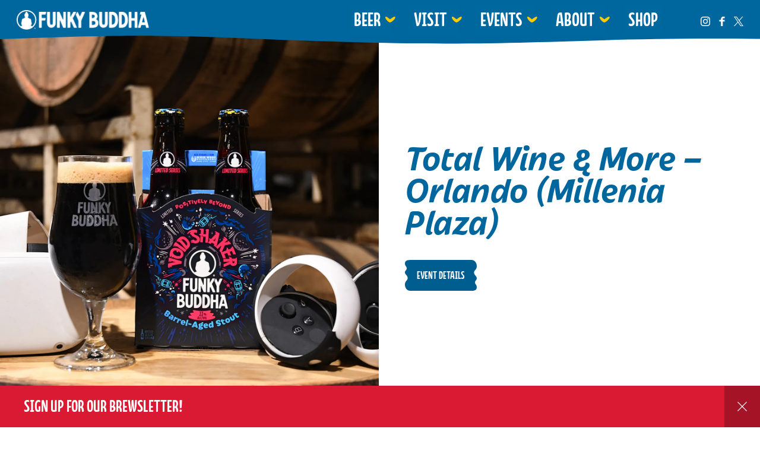

--- FILE ---
content_type: text/html; charset=UTF-8
request_url: https://funkybuddha.com/event/copy-total-wine-more-orlando-millenia-plaza-2022-12-23/
body_size: 49242
content:
<!doctype html>
<html lang="en-US">
<head>
    <meta charset="utf-8">
    <meta http-equiv="x-ua-compatible" content="ie=edge">
    <meta name="viewport" content="width=device-width, initial-scale=1">

    <style id="kirki-css-vars">:root{}</style><title>Total Wine &amp; More – Orlando (Millenia Plaza) | Funky Buddha</title>
	<style>img:is([sizes="auto" i], [sizes^="auto," i]) { contain-intrinsic-size: 3000px 1500px }</style>
	
<!-- The SEO Framework by Sybre Waaijer -->
<link rel="canonical" href="https://funkybuddha.com/event/copy-total-wine-more-orlando-millenia-plaza-2022-12-23/" />
<meta property="og:type" content="article" />
<meta property="og:locale" content="en_US" />
<meta property="og:site_name" content="Funky Buddha" />
<meta property="og:title" content="Total Wine &amp; More – Orlando (Millenia Plaza) | Funky Buddha" />
<meta property="og:url" content="https://funkybuddha.com/event/copy-total-wine-more-orlando-millenia-plaza-2022-12-23/" />
<meta property="og:image" content="https://craftpeak-cooler-images.imgix.net/funky-buddha/voidshakersweepsweb.jpg?auto=compress%2Cformat&amp;ixlib=php-3.3.1&amp;s=69723acc874bb102cbdecd423882cd75" />
<meta property="og:image:width" content="1920" />
<meta property="og:image:height" content="1920" />
<meta property="og:image:alt" content="Void Shaker VR System Giveaway" />
<meta property="article:published_time" content="2022-12-09T23:50:16+00:00" />
<meta property="article:modified_time" content="2022-12-09T23:50:16+00:00" />
<meta name="twitter:card" content="summary_large_image" />
<meta name="twitter:title" content="Total Wine &amp; More – Orlando (Millenia Plaza) | Funky Buddha" />
<meta name="twitter:image" content="https://craftpeak-cooler-images.imgix.net/funky-buddha/voidshakersweepsweb.jpg?auto=compress%2Cformat&amp;ixlib=php-3.3.1&amp;s=69723acc874bb102cbdecd423882cd75" />
<meta name="twitter:image:alt" content="Void Shaker VR System Giveaway" />
<script type="application/ld+json">{"@context":"https://schema.org","@graph":[{"@type":"WebSite","@id":"https://funkybuddha.com/#/schema/WebSite","url":"https://funkybuddha.com/","name":"Funky Buddha","description":"Good Vibes On Tap","inLanguage":"en-US","potentialAction":{"@type":"SearchAction","target":{"@type":"EntryPoint","urlTemplate":"https://funkybuddha.com/search/{search_term_string}/"},"query-input":"required name=search_term_string"},"publisher":{"@type":"Organization","@id":"https://funkybuddha.com/#/schema/Organization","name":"Funky Buddha","url":"https://funkybuddha.com/","logo":{"@type":"ImageObject","url":"https://craftpeak-cooler-images.imgix.net/funky-buddha-2021/cropped-Logomark_blue.png?auto=compress%2Cformat&ixlib=php-3.3.1&s=bebdfb4b84a1537ee9a4959c02a9f6b4","contentUrl":"https://craftpeak-cooler-images.imgix.net/funky-buddha-2021/cropped-Logomark_blue.png?auto=compress%2Cformat&ixlib=php-3.3.1&s=bebdfb4b84a1537ee9a4959c02a9f6b4","width":512,"height":512}}},{"@type":"WebPage","@id":"https://funkybuddha.com/event/copy-total-wine-more-orlando-millenia-plaza-2022-12-23/","url":"https://funkybuddha.com/event/copy-total-wine-more-orlando-millenia-plaza-2022-12-23/","name":"Total Wine &amp; More – Orlando (Millenia Plaza) | Funky Buddha","inLanguage":"en-US","isPartOf":{"@id":"https://funkybuddha.com/#/schema/WebSite"},"breadcrumb":{"@type":"BreadcrumbList","@id":"https://funkybuddha.com/#/schema/BreadcrumbList","itemListElement":[{"@type":"ListItem","position":1,"item":"https://funkybuddha.com/","name":"Funky Buddha"},{"@type":"ListItem","position":2,"item":"https://funkybuddha.com/events/","name":"Archives: Events"},{"@type":"ListItem","position":3,"item":"https://funkybuddha.com/event-type/sampling/","name":"Event Type: Sampling"},{"@type":"ListItem","position":4,"name":"Total Wine &amp; More – Orlando (Millenia Plaza)"}]},"potentialAction":{"@type":"ReadAction","target":"https://funkybuddha.com/event/copy-total-wine-more-orlando-millenia-plaza-2022-12-23/"},"datePublished":"2022-12-09T23:50:16+00:00","dateModified":"2022-12-09T23:50:16+00:00"}]}</script>
<!-- / The SEO Framework by Sybre Waaijer | 4.53ms meta | 0.08ms boot -->

<link rel='dns-prefetch' href='//funkybuddha.com' />
<link rel='dns-prefetch' href='//cdnjs.cloudflare.com' />
<link rel="preload" href="https://craftpeak-cooler-images.imgix.net/funky-buddha-2021/Logo-blue@2x.png?auto=compress%2Cformat&amp;ixlib=php-3.3.1&amp;s=602fba96c9c370e09317ec4085784991" as="image" />
<link rel="preload" href="https://cdnjs.cloudflare.com/ajax/libs/foundicons/3.0.0/foundation-icons.woff" as="font" type="font/woff2" crossorigin="anonymous">
<link rel="preload" href="https://craftpeak.site/app/plugins/bb-plugin/fonts/fontawesome/5.15.4/webfonts/fa-solid-900.woff2" as="font" type="font/woff2" crossorigin="anonymous">
<link rel="preload" href="https://craftpeak.site/app/plugins/bb-plugin/fonts/fontawesome/5.15.4/webfonts/fa-brands-400.woff2" as="font" type="font/woff2" crossorigin="anonymous">
		<!-- This site uses the Google Analytics by MonsterInsights plugin v9.5.3 - Using Analytics tracking - https://www.monsterinsights.com/ -->
							<script src="//www.googletagmanager.com/gtag/js?id=G-95VH04BM0E"  data-cfasync="false" data-wpfc-render="false" type="text/javascript" async></script>
			<script data-cfasync="false" data-wpfc-render="false" type="text/javascript">
				var mi_version = '9.5.3';
				var mi_track_user = true;
				var mi_no_track_reason = '';
								var MonsterInsightsDefaultLocations = {"page_location":"https:\/\/funkybuddha.com\/event\/copy-total-wine-more-orlando-millenia-plaza-2022-12-23\/"};
				if ( typeof MonsterInsightsPrivacyGuardFilter === 'function' ) {
					var MonsterInsightsLocations = (typeof MonsterInsightsExcludeQuery === 'object') ? MonsterInsightsPrivacyGuardFilter( MonsterInsightsExcludeQuery ) : MonsterInsightsPrivacyGuardFilter( MonsterInsightsDefaultLocations );
				} else {
					var MonsterInsightsLocations = (typeof MonsterInsightsExcludeQuery === 'object') ? MonsterInsightsExcludeQuery : MonsterInsightsDefaultLocations;
				}

								var disableStrs = [
										'ga-disable-G-95VH04BM0E',
									];

				/* Function to detect opted out users */
				function __gtagTrackerIsOptedOut() {
					for (var index = 0; index < disableStrs.length; index++) {
						if (document.cookie.indexOf(disableStrs[index] + '=true') > -1) {
							return true;
						}
					}

					return false;
				}

				/* Disable tracking if the opt-out cookie exists. */
				if (__gtagTrackerIsOptedOut()) {
					for (var index = 0; index < disableStrs.length; index++) {
						window[disableStrs[index]] = true;
					}
				}

				/* Opt-out function */
				function __gtagTrackerOptout() {
					for (var index = 0; index < disableStrs.length; index++) {
						document.cookie = disableStrs[index] + '=true; expires=Thu, 31 Dec 2099 23:59:59 UTC; path=/';
						window[disableStrs[index]] = true;
					}
				}

				if ('undefined' === typeof gaOptout) {
					function gaOptout() {
						__gtagTrackerOptout();
					}
				}
								window.dataLayer = window.dataLayer || [];

				window.MonsterInsightsDualTracker = {
					helpers: {},
					trackers: {},
				};
				if (mi_track_user) {
					function __gtagDataLayer() {
						dataLayer.push(arguments);
					}

					function __gtagTracker(type, name, parameters) {
						if (!parameters) {
							parameters = {};
						}

						if (parameters.send_to) {
							__gtagDataLayer.apply(null, arguments);
							return;
						}

						if (type === 'event') {
														parameters.send_to = monsterinsights_frontend.v4_id;
							var hookName = name;
							if (typeof parameters['event_category'] !== 'undefined') {
								hookName = parameters['event_category'] + ':' + name;
							}

							if (typeof MonsterInsightsDualTracker.trackers[hookName] !== 'undefined') {
								MonsterInsightsDualTracker.trackers[hookName](parameters);
							} else {
								__gtagDataLayer('event', name, parameters);
							}
							
						} else {
							__gtagDataLayer.apply(null, arguments);
						}
					}

					__gtagTracker('js', new Date());
					__gtagTracker('set', {
						'developer_id.dZGIzZG': true,
											});
					if ( MonsterInsightsLocations.page_location ) {
						__gtagTracker('set', MonsterInsightsLocations);
					}
										__gtagTracker('config', 'G-95VH04BM0E', {"forceSSL":"true"} );
															window.gtag = __gtagTracker;										(function () {
						/* https://developers.google.com/analytics/devguides/collection/analyticsjs/ */
						/* ga and __gaTracker compatibility shim. */
						var noopfn = function () {
							return null;
						};
						var newtracker = function () {
							return new Tracker();
						};
						var Tracker = function () {
							return null;
						};
						var p = Tracker.prototype;
						p.get = noopfn;
						p.set = noopfn;
						p.send = function () {
							var args = Array.prototype.slice.call(arguments);
							args.unshift('send');
							__gaTracker.apply(null, args);
						};
						var __gaTracker = function () {
							var len = arguments.length;
							if (len === 0) {
								return;
							}
							var f = arguments[len - 1];
							if (typeof f !== 'object' || f === null || typeof f.hitCallback !== 'function') {
								if ('send' === arguments[0]) {
									var hitConverted, hitObject = false, action;
									if ('event' === arguments[1]) {
										if ('undefined' !== typeof arguments[3]) {
											hitObject = {
												'eventAction': arguments[3],
												'eventCategory': arguments[2],
												'eventLabel': arguments[4],
												'value': arguments[5] ? arguments[5] : 1,
											}
										}
									}
									if ('pageview' === arguments[1]) {
										if ('undefined' !== typeof arguments[2]) {
											hitObject = {
												'eventAction': 'page_view',
												'page_path': arguments[2],
											}
										}
									}
									if (typeof arguments[2] === 'object') {
										hitObject = arguments[2];
									}
									if (typeof arguments[5] === 'object') {
										Object.assign(hitObject, arguments[5]);
									}
									if ('undefined' !== typeof arguments[1].hitType) {
										hitObject = arguments[1];
										if ('pageview' === hitObject.hitType) {
											hitObject.eventAction = 'page_view';
										}
									}
									if (hitObject) {
										action = 'timing' === arguments[1].hitType ? 'timing_complete' : hitObject.eventAction;
										hitConverted = mapArgs(hitObject);
										__gtagTracker('event', action, hitConverted);
									}
								}
								return;
							}

							function mapArgs(args) {
								var arg, hit = {};
								var gaMap = {
									'eventCategory': 'event_category',
									'eventAction': 'event_action',
									'eventLabel': 'event_label',
									'eventValue': 'event_value',
									'nonInteraction': 'non_interaction',
									'timingCategory': 'event_category',
									'timingVar': 'name',
									'timingValue': 'value',
									'timingLabel': 'event_label',
									'page': 'page_path',
									'location': 'page_location',
									'title': 'page_title',
									'referrer' : 'page_referrer',
								};
								for (arg in args) {
																		if (!(!args.hasOwnProperty(arg) || !gaMap.hasOwnProperty(arg))) {
										hit[gaMap[arg]] = args[arg];
									} else {
										hit[arg] = args[arg];
									}
								}
								return hit;
							}

							try {
								f.hitCallback();
							} catch (ex) {
							}
						};
						__gaTracker.create = newtracker;
						__gaTracker.getByName = newtracker;
						__gaTracker.getAll = function () {
							return [];
						};
						__gaTracker.remove = noopfn;
						__gaTracker.loaded = true;
						window['__gaTracker'] = __gaTracker;
					})();
									} else {
										console.log("");
					(function () {
						function __gtagTracker() {
							return null;
						}

						window['__gtagTracker'] = __gtagTracker;
						window['gtag'] = __gtagTracker;
					})();
									}
			</script>
				<!-- / Google Analytics by MonsterInsights -->
		<style id='classic-theme-styles-inline-css' type='text/css'>
/*! This file is auto-generated */
.wp-block-button__link{color:#fff;background-color:#32373c;border-radius:9999px;box-shadow:none;text-decoration:none;padding:calc(.667em + 2px) calc(1.333em + 2px);font-size:1.125em}.wp-block-file__button{background:#32373c;color:#fff;text-decoration:none}
</style>
<style id='global-styles-inline-css' type='text/css'>
:root{--wp--preset--aspect-ratio--square: 1;--wp--preset--aspect-ratio--4-3: 4/3;--wp--preset--aspect-ratio--3-4: 3/4;--wp--preset--aspect-ratio--3-2: 3/2;--wp--preset--aspect-ratio--2-3: 2/3;--wp--preset--aspect-ratio--16-9: 16/9;--wp--preset--aspect-ratio--9-16: 9/16;--wp--preset--color--black: #000000;--wp--preset--color--cyan-bluish-gray: #abb8c3;--wp--preset--color--white: #ffffff;--wp--preset--color--pale-pink: #f78da7;--wp--preset--color--vivid-red: #cf2e2e;--wp--preset--color--luminous-vivid-orange: #ff6900;--wp--preset--color--luminous-vivid-amber: #fcb900;--wp--preset--color--light-green-cyan: #7bdcb5;--wp--preset--color--vivid-green-cyan: #00d084;--wp--preset--color--pale-cyan-blue: #8ed1fc;--wp--preset--color--vivid-cyan-blue: #0693e3;--wp--preset--color--vivid-purple: #9b51e0;--wp--preset--gradient--vivid-cyan-blue-to-vivid-purple: linear-gradient(135deg,rgba(6,147,227,1) 0%,rgb(155,81,224) 100%);--wp--preset--gradient--light-green-cyan-to-vivid-green-cyan: linear-gradient(135deg,rgb(122,220,180) 0%,rgb(0,208,130) 100%);--wp--preset--gradient--luminous-vivid-amber-to-luminous-vivid-orange: linear-gradient(135deg,rgba(252,185,0,1) 0%,rgba(255,105,0,1) 100%);--wp--preset--gradient--luminous-vivid-orange-to-vivid-red: linear-gradient(135deg,rgba(255,105,0,1) 0%,rgb(207,46,46) 100%);--wp--preset--gradient--very-light-gray-to-cyan-bluish-gray: linear-gradient(135deg,rgb(238,238,238) 0%,rgb(169,184,195) 100%);--wp--preset--gradient--cool-to-warm-spectrum: linear-gradient(135deg,rgb(74,234,220) 0%,rgb(151,120,209) 20%,rgb(207,42,186) 40%,rgb(238,44,130) 60%,rgb(251,105,98) 80%,rgb(254,248,76) 100%);--wp--preset--gradient--blush-light-purple: linear-gradient(135deg,rgb(255,206,236) 0%,rgb(152,150,240) 100%);--wp--preset--gradient--blush-bordeaux: linear-gradient(135deg,rgb(254,205,165) 0%,rgb(254,45,45) 50%,rgb(107,0,62) 100%);--wp--preset--gradient--luminous-dusk: linear-gradient(135deg,rgb(255,203,112) 0%,rgb(199,81,192) 50%,rgb(65,88,208) 100%);--wp--preset--gradient--pale-ocean: linear-gradient(135deg,rgb(255,245,203) 0%,rgb(182,227,212) 50%,rgb(51,167,181) 100%);--wp--preset--gradient--electric-grass: linear-gradient(135deg,rgb(202,248,128) 0%,rgb(113,206,126) 100%);--wp--preset--gradient--midnight: linear-gradient(135deg,rgb(2,3,129) 0%,rgb(40,116,252) 100%);--wp--preset--font-size--small: 13px;--wp--preset--font-size--medium: 20px;--wp--preset--font-size--large: 36px;--wp--preset--font-size--x-large: 42px;--wp--preset--spacing--20: 0.44rem;--wp--preset--spacing--30: 0.67rem;--wp--preset--spacing--40: 1rem;--wp--preset--spacing--50: 1.5rem;--wp--preset--spacing--60: 2.25rem;--wp--preset--spacing--70: 3.38rem;--wp--preset--spacing--80: 5.06rem;--wp--preset--shadow--natural: 6px 6px 9px rgba(0, 0, 0, 0.2);--wp--preset--shadow--deep: 12px 12px 50px rgba(0, 0, 0, 0.4);--wp--preset--shadow--sharp: 6px 6px 0px rgba(0, 0, 0, 0.2);--wp--preset--shadow--outlined: 6px 6px 0px -3px rgba(255, 255, 255, 1), 6px 6px rgba(0, 0, 0, 1);--wp--preset--shadow--crisp: 6px 6px 0px rgba(0, 0, 0, 1);}:where(.is-layout-flex){gap: 0.5em;}:where(.is-layout-grid){gap: 0.5em;}body .is-layout-flex{display: flex;}.is-layout-flex{flex-wrap: wrap;align-items: center;}.is-layout-flex > :is(*, div){margin: 0;}body .is-layout-grid{display: grid;}.is-layout-grid > :is(*, div){margin: 0;}:where(.wp-block-columns.is-layout-flex){gap: 2em;}:where(.wp-block-columns.is-layout-grid){gap: 2em;}:where(.wp-block-post-template.is-layout-flex){gap: 1.25em;}:where(.wp-block-post-template.is-layout-grid){gap: 1.25em;}.has-black-color{color: var(--wp--preset--color--black) !important;}.has-cyan-bluish-gray-color{color: var(--wp--preset--color--cyan-bluish-gray) !important;}.has-white-color{color: var(--wp--preset--color--white) !important;}.has-pale-pink-color{color: var(--wp--preset--color--pale-pink) !important;}.has-vivid-red-color{color: var(--wp--preset--color--vivid-red) !important;}.has-luminous-vivid-orange-color{color: var(--wp--preset--color--luminous-vivid-orange) !important;}.has-luminous-vivid-amber-color{color: var(--wp--preset--color--luminous-vivid-amber) !important;}.has-light-green-cyan-color{color: var(--wp--preset--color--light-green-cyan) !important;}.has-vivid-green-cyan-color{color: var(--wp--preset--color--vivid-green-cyan) !important;}.has-pale-cyan-blue-color{color: var(--wp--preset--color--pale-cyan-blue) !important;}.has-vivid-cyan-blue-color{color: var(--wp--preset--color--vivid-cyan-blue) !important;}.has-vivid-purple-color{color: var(--wp--preset--color--vivid-purple) !important;}.has-black-background-color{background-color: var(--wp--preset--color--black) !important;}.has-cyan-bluish-gray-background-color{background-color: var(--wp--preset--color--cyan-bluish-gray) !important;}.has-white-background-color{background-color: var(--wp--preset--color--white) !important;}.has-pale-pink-background-color{background-color: var(--wp--preset--color--pale-pink) !important;}.has-vivid-red-background-color{background-color: var(--wp--preset--color--vivid-red) !important;}.has-luminous-vivid-orange-background-color{background-color: var(--wp--preset--color--luminous-vivid-orange) !important;}.has-luminous-vivid-amber-background-color{background-color: var(--wp--preset--color--luminous-vivid-amber) !important;}.has-light-green-cyan-background-color{background-color: var(--wp--preset--color--light-green-cyan) !important;}.has-vivid-green-cyan-background-color{background-color: var(--wp--preset--color--vivid-green-cyan) !important;}.has-pale-cyan-blue-background-color{background-color: var(--wp--preset--color--pale-cyan-blue) !important;}.has-vivid-cyan-blue-background-color{background-color: var(--wp--preset--color--vivid-cyan-blue) !important;}.has-vivid-purple-background-color{background-color: var(--wp--preset--color--vivid-purple) !important;}.has-black-border-color{border-color: var(--wp--preset--color--black) !important;}.has-cyan-bluish-gray-border-color{border-color: var(--wp--preset--color--cyan-bluish-gray) !important;}.has-white-border-color{border-color: var(--wp--preset--color--white) !important;}.has-pale-pink-border-color{border-color: var(--wp--preset--color--pale-pink) !important;}.has-vivid-red-border-color{border-color: var(--wp--preset--color--vivid-red) !important;}.has-luminous-vivid-orange-border-color{border-color: var(--wp--preset--color--luminous-vivid-orange) !important;}.has-luminous-vivid-amber-border-color{border-color: var(--wp--preset--color--luminous-vivid-amber) !important;}.has-light-green-cyan-border-color{border-color: var(--wp--preset--color--light-green-cyan) !important;}.has-vivid-green-cyan-border-color{border-color: var(--wp--preset--color--vivid-green-cyan) !important;}.has-pale-cyan-blue-border-color{border-color: var(--wp--preset--color--pale-cyan-blue) !important;}.has-vivid-cyan-blue-border-color{border-color: var(--wp--preset--color--vivid-cyan-blue) !important;}.has-vivid-purple-border-color{border-color: var(--wp--preset--color--vivid-purple) !important;}.has-vivid-cyan-blue-to-vivid-purple-gradient-background{background: var(--wp--preset--gradient--vivid-cyan-blue-to-vivid-purple) !important;}.has-light-green-cyan-to-vivid-green-cyan-gradient-background{background: var(--wp--preset--gradient--light-green-cyan-to-vivid-green-cyan) !important;}.has-luminous-vivid-amber-to-luminous-vivid-orange-gradient-background{background: var(--wp--preset--gradient--luminous-vivid-amber-to-luminous-vivid-orange) !important;}.has-luminous-vivid-orange-to-vivid-red-gradient-background{background: var(--wp--preset--gradient--luminous-vivid-orange-to-vivid-red) !important;}.has-very-light-gray-to-cyan-bluish-gray-gradient-background{background: var(--wp--preset--gradient--very-light-gray-to-cyan-bluish-gray) !important;}.has-cool-to-warm-spectrum-gradient-background{background: var(--wp--preset--gradient--cool-to-warm-spectrum) !important;}.has-blush-light-purple-gradient-background{background: var(--wp--preset--gradient--blush-light-purple) !important;}.has-blush-bordeaux-gradient-background{background: var(--wp--preset--gradient--blush-bordeaux) !important;}.has-luminous-dusk-gradient-background{background: var(--wp--preset--gradient--luminous-dusk) !important;}.has-pale-ocean-gradient-background{background: var(--wp--preset--gradient--pale-ocean) !important;}.has-electric-grass-gradient-background{background: var(--wp--preset--gradient--electric-grass) !important;}.has-midnight-gradient-background{background: var(--wp--preset--gradient--midnight) !important;}.has-small-font-size{font-size: var(--wp--preset--font-size--small) !important;}.has-medium-font-size{font-size: var(--wp--preset--font-size--medium) !important;}.has-large-font-size{font-size: var(--wp--preset--font-size--large) !important;}.has-x-large-font-size{font-size: var(--wp--preset--font-size--x-large) !important;}
:where(.wp-block-post-template.is-layout-flex){gap: 1.25em;}:where(.wp-block-post-template.is-layout-grid){gap: 1.25em;}
:where(.wp-block-columns.is-layout-flex){gap: 2em;}:where(.wp-block-columns.is-layout-grid){gap: 2em;}
:root :where(.wp-block-pullquote){font-size: 1.5em;line-height: 1.6;}
</style>
<style id='age-gate-custom-inline-css' type='text/css'>
:root{--ag-background-color: rgba(255,202,0,1);--ag-background-image: url(https://craftpeak-cooler-images.imgix.net/funky-buddha-2021/age-gate-bg.png?auto=compress%2Cformat&ixlib=php-3.3.1&s=3e50989b8892368a830bc85b0947d85b);--ag-background-image-position: center top;--ag-background-image-opacity: 1;--ag-form-background: rgba(0,0,0,0);--ag-text-color: #005d8f;--ag-blur: 5px;}
</style>
<link rel="stylesheet" href="/app/plugins/age-gate/dist/main.css?ver=3.6.1"><style id='age-gate-options-inline-css' type='text/css'>
:root{--ag-background-color: rgba(255,202,0,1);--ag-background-image: url(https://craftpeak-cooler-images.imgix.net/funky-buddha-2021/age-gate-bg.png?auto=compress%2Cformat&ixlib=php-3.3.1&s=3e50989b8892368a830bc85b0947d85b);--ag-background-image-position: center top;--ag-background-image-opacity: 1;--ag-form-background: rgba(0,0,0,0);--ag-text-color: #005d8f;--ag-blur: 5px;}
</style>
<link rel="stylesheet" href="/app/plugins/bb-plugin/fonts/fontawesome/5.15.4/css/all.min.css?ver=2.10.0.3"><link rel="stylesheet" href="/app/plugins/bb-plugin/fonts/fontawesome/5.15.4/css/v4-shims.min.css?ver=2.10.0.3"><link rel="stylesheet" href="https://cdnjs.cloudflare.com/ajax/libs/foundicons/3.0.0/foundation-icons.css?ver=2.10.0.3"><link rel="stylesheet" href="https://funkybuddha.com/app/uploads/sites/107/bb-plugin/cache/088eb1ff37874ca4ba8cad3dee1a7d5b-layout-bundle.css?ver=2.10.0.3-1.5.2.1-20251125200437"><link rel="stylesheet" href="/app/themes/label/dist/styles/main.css?id=5cfc147f2783a851ac63"><style id='label/main.css-inline-css' type='text/css'>
.screen{position:relative}.screen>*{position:relative;z-index:50}.screen::before{transition:all 400ms ease-in-out;background:#0e0e0e;content:"";display:block;height:100%;left:0;opacity:.6;position:absolute;top:0;width:100%;z-index:10}.screen--light{position:relative}.screen--light>*{position:relative;z-index:50}.screen--light::before{transition:all 400ms ease-in-out;background:#0e0e0e;content:"";display:block;height:100%;left:0;opacity:.2;position:absolute;top:0;width:100%;z-index:10}.screen--medium{position:relative}.screen--medium>*{position:relative;z-index:50}.screen--medium::before{transition:all 400ms ease-in-out;background:#0e0e0e;content:"";display:block;height:100%;left:0;opacity:.4;position:absolute;top:0;width:100%;z-index:10}.screen--dark{position:relative}.screen--dark>*{position:relative;z-index:50}.screen--dark::before{transition:all 400ms ease-in-out;background:#0e0e0e;content:"";display:block;height:100%;left:0;opacity:.6;position:absolute;top:0;width:100%;z-index:10}
/*!
 * Bootstrap Reboot v4.1.3 (https://getbootstrap.com/)
 * Copyright 2011-2018 The Bootstrap Authors
 * Copyright 2011-2018 Twitter, Inc.
 * Licensed under MIT (https://github.com/twbs/bootstrap/blob/master/LICENSE)
 * Forked from Normalize.css, licensed MIT (https://github.com/necolas/normalize.css/blob/master/LICENSE.md)
 */
*,*::before,*::after{box-sizing:border-box}html{font-family:sans-serif;line-height:1.15;-webkit-text-size-adjust:100%;-ms-text-size-adjust:100%;-ms-overflow-style:scrollbar;-webkit-tap-highlight-color:rgba(0,0,0,0)}@-ms-viewport{.action-has-ar .module--action-container .module--action{width:device-width}}article,aside,figcaption,figure,footer,header,hgroup,main,nav,section{display:block}body{margin:0;font-family:"iskra",sans-serif;font-size:1.6rem;font-weight:500;line-height:1.5;color:#0e0e0e;text-align:left;background-color:#fff}[tabindex="-1"]:focus{outline:0!important}hr{box-sizing:content-box;height:0;overflow:visible}h1,h2,h3,h4,h5,h6{margin-top:0;margin-bottom:.5rem}p{margin-top:0;margin-bottom:2.4rem}abbr[title],abbr[data-original-title]{text-decoration:underline;text-decoration:underline dotted;cursor:help;border-bottom:0}address{margin-bottom:1rem;font-style:normal;line-height:inherit}ol,ul,dl{margin-top:0;margin-bottom:1rem}ol ol,ul ul,ol ul,ul ol{margin-bottom:0}dt{font-weight:900}dd{margin-bottom:.5rem;margin-left:0}blockquote{margin:0 0 1rem}dfn{font-style:italic}b,strong{font-weight:bolder}small{font-size:80%}sub,sup{position:relative;font-size:75%;line-height:0;vertical-align:baseline}sub{bottom:-.25em}sup{top:-.5em}a{color:#007bff;text-decoration:none;background-color:transparent;-webkit-text-decoration-skip:objects}a:hover{color:#0056b3;text-decoration:underline}a:not([href]):not([tabindex]){color:inherit;text-decoration:none}a:not([href]):not([tabindex]):hover,a:not([href]):not([tabindex]):focus{color:inherit;text-decoration:none}a:not([href]):not([tabindex]):focus{outline:0}pre,code,kbd,samp{font-family:SFMono-Regular,Menlo,Monaco,Consolas,"Liberation Mono","Courier New",monospace;font-size:1em}pre{margin-top:0;margin-bottom:1rem;overflow:auto;-ms-overflow-style:scrollbar}figure{margin:0 0 1rem}img{vertical-align:middle;border-style:none}svg{overflow:hidden;vertical-align:middle}table{border-collapse:collapse}caption{padding-top:.75rem;padding-bottom:.75rem;color:#565656;text-align:left;caption-side:bottom}th{text-align:inherit}label{display:inline-block;margin-bottom:.5rem}button{border-radius:0}button:focus{outline:1px dotted;outline:5px auto -webkit-focus-ring-color}input,button,select,optgroup,textarea{margin:0;font-family:inherit;font-size:inherit;line-height:inherit}button,input{overflow:visible}button,select{text-transform:none}button,html [type="button"],[type="reset"],[type="submit"]{-webkit-appearance:button}button::-moz-focus-inner,[type="button"]::-moz-focus-inner,[type="reset"]::-moz-focus-inner,[type="submit"]::-moz-focus-inner{padding:0;border-style:none}input[type="radio"],input[type="checkbox"]{box-sizing:border-box;padding:0}input[type="date"],input[type="time"],input[type="datetime-local"],input[type="month"]{-webkit-appearance:listbox}textarea{overflow:auto;resize:vertical}fieldset{min-width:0;padding:0;margin:0;border:0}legend{display:block;width:100%;max-width:100%;padding:0;margin-bottom:.5rem;font-size:1.5rem;line-height:inherit;color:inherit;white-space:normal}progress{vertical-align:baseline}[type="number"]::-webkit-inner-spin-button,[type="number"]::-webkit-outer-spin-button{height:auto}[type="search"]{outline-offset:-2px;-webkit-appearance:none}[type="search"]::-webkit-search-cancel-button,[type="search"]::-webkit-search-decoration{-webkit-appearance:none}::-webkit-file-upload-button{font:inherit;-webkit-appearance:button}output{display:inline-block}summary{display:list-item;cursor:pointer}template{display:none}[hidden]{display:none!important}body{background-color:#fff;color:#0e0e0e}.body-background-image{background-attachment:scroll;background-image:url("");background-position:center;background-repeat:repeat;background-size:auto;opacity:1}img{height:auto;max-width:100%}.no-scroll,body.age-gate-active,body.label-age-gate-preview{overflow:hidden}.text-color--brand-primary{color:#005d8f!important}.text-color--brand-primary-alternate{color:#a20f22!important}.text-color--brand-secondary{color:#ffca00!important}.text-color--brand-secondary-alternate{color:#4a4a4a!important}.text-color--brand-tertiary{color:#e4003f!important}.text-color--brand-tertiary-alternate{color:#fdd078!important}.text-color--brand-success{color:#28a745!important}.text-color--brand-info{color:#17a2b8!important}.text-color--brand-warning{color:#ffc107!important}.text-color--brand-danger{color:#b01524!important}.text-color--dark{color:#0e0e0e!important}.text-color--light{color:#ffffff!important}.text-color--muted{color:#565656!important}.background-color--brand-primary{background-color:#005d8f!important}.background-color--brand-primary-alternate{background-color:#a20f22!important}.background-color--brand-secondary{background-color:#ffca00!important}.background-color--brand-secondary-alternate{background-color:#4a4a4a!important}.background-color--brand-tertiary{background-color:#e4003f!important}.background-color--brand-tertiary-alternate{background-color:#fdd078!important}.background-color--brand-success{background-color:#28a745!important}.background-color--brand-info{background-color:#17a2b8!important}.background-color--brand-warning{background-color:#ffc107!important}.background-color--brand-danger{background-color:#b01524!important}.background-color--dark{background-color:#0e0e0e!important}.background-color--light{background-color:#ffffff!important}.background-color--muted{background-color:#565656!important}.font-family-primary{font-family:"iskra",sans-serif}.font-family-secondary{font-family:"ff-kava-web-pro",sans-serif}.font-family-tertiary{font-family:"Coffee Service",serif}.text-center{text-align:center}.text-right{text-align:right}.text-uppercase{text-transform:uppercase}.text-lowercase{text-transform:lowercase}.letter-spacing-1px{letter-spacing:1px}.text-extra-small{font-size:1.2rem;line-height:1.5}@media (max-width:991.98px){.text-extra-small{font-size:1.4rem}}.text-small,small{font-size:1.4rem;line-height:1.5}@media (max-width:991.98px){.text-small,small{font-size:1.6rem}}.text-medium{font-size:2rem;line-height:1.5}@media (max-width:991.98px){.text-medium{font-size:2.4rem}}.text-large{font-size:2.4rem;line-height:1.5}@media (max-width:991.98px){.text-large{font-size:2.8rem}}.text-bold,strong{font-weight:900}.text-muted{color:#565656}.text-lead{font-size:2rem}@media (min-width:768px){.text-lead{font-size:2.4rem}}.text-note{color:#565656;font-size:1.4rem;font-style:italic}@media (min-width:768px){.text-note{font-size:1.6rem}}html{font-size:62.5%}body{font-size:1.6rem;font-weight:500;font-family:"iskra",sans-serif;line-height:1.5;-moz-osx-font-smoothing:grayscale;-webkit-font-smoothing:antialiased}@media (min-width:768px){body{font-size:1.8rem;line-height:1.5556}}p{margin-bottom:2.4rem;margin-top:2.4rem}@media (min-width:768px){p{font-size:1.8rem;line-height:1.5556;margin-bottom:2.80008rem;margin-top:2.80008rem}}p:empty{display:none}blockquote{border-left:4px solid #005d8f;margin-bottom:2.4rem;margin-top:2.4rem;padding-left:2rem}@media (min-width:768px){blockquote{margin-bottom:3rem;margin-top:3rem}}blockquote p{color:#565656;font-size:2rem;line-height:1.5}@media (min-width:768px){blockquote p{font-size:2.4rem}}h1,h2,h3,h4,h5,h6,.h1,.h2,.h3,.age-gate .prompt .text,.h4,.h5,.h6{color:#00679e;font-weight:700;text-transform:uppercase;line-height:.9;letter-spacing:.05rem}h1,.h1,.display-as-h1 .fl-heading{font-family:"iskra",sans-serif;font-size:7.2rem;line-height:.9;margin-bottom:2.4rem;margin-top:2.4rem}@media (min-width:768px){h1,.h1,.display-as-h1 .fl-heading{font-size:10rem;margin-bottom:2.80008rem;margin-top:2.80008rem}}h2,.h2,.display-as-h2 .fl-heading{font-family:"iskra",sans-serif;font-size:4.6rem;line-height:.9;margin-bottom:2.4rem;margin-top:2.4rem}@media (min-width:768px){h2,.h2,.display-as-h2 .fl-heading{font-size:6rem;margin-bottom:2.80008rem;margin-top:2.80008rem}}h3,.h3,.age-gate .prompt .text,.display-as-h3 .fl-heading{font-family:"iskra",sans-serif;font-size:3.8rem;line-height:.9;margin-bottom:2.4rem;margin-top:2.4rem}@media (min-width:768px){h3,.h3,.age-gate .prompt .text,.display-as-h3 .fl-heading{font-size:4.2rem;margin-bottom:2.80008rem;margin-top:2.80008rem}}h4,.h4,.display-as-h4 .fl-heading{font-family:"iskra",sans-serif;font-size:2.2rem;line-height:.9;margin-bottom:2.4rem;margin-top:2.4rem}@media (min-width:768px){h4,.h4,.display-as-h4 .fl-heading{font-size:2.6rem;margin-bottom:2.80008rem;margin-top:2.80008rem}}h5,.h5,.display-as-h5 .fl-heading{font-family:"ff-kava-web-pro",sans-serif;font-size:1.8rem;line-height:.9;margin-bottom:2.4rem;margin-top:2.4rem}@media (min-width:768px){h5,.h5,.display-as-h5 .fl-heading{font-size:1.8rem;margin-bottom:2.80008rem;margin-top:2.80008rem}}h6,.h6,.display-as-h6 .fl-heading{font-family:"ff-kava-web-pro",sans-serif;font-size:1.6rem;line-height:.9;margin-bottom:2.4rem;margin-top:2.4rem}@media (min-width:768px){h6,.h6,.display-as-h6 .fl-heading{font-size:1.6rem;margin-bottom:2.80008rem;margin-top:2.80008rem}}.link-unstyled{color:inherit!important;text-decoration:none!important}a{transition:all 0.2s ease-in-out;color:#005d8f;font-weight:700;text-decoration:none}@media screen and (prefers-reduced-motion:reduce){a{transition:none}}a:hover,a:focus{color:#0280c3;text-decoration:none}a.link-muted{color:#565656}a.link-bold{font-weight:900}body.label-link-underline .link-underline{transition:all 0.2s ease-in-out;box-shadow:inset 0 -.2rem #005d8f;display:inline-block;position:relative}@media screen and (prefers-reduced-motion:reduce){body.label-link-underline .link-underline{transition:none}}body.label-link-underline .link-underline:hover{color:#fff;background:#005d8f}body.label-link-underline p a:not(.ui-label):not(.ui-tag):not(.button),body.label-link-underline .content-section li a:not(.ui-label):not(.ui-tag):not(.button),body.label-link-underline .content-area a:not(.ui-label):not(.ui-tag):not(.button){transition:all 0.2s ease-in-out;box-shadow:inset 0 -.2rem #005d8f;display:inline-block;position:relative}@media screen and (prefers-reduced-motion:reduce){body.label-link-underline p a:not(.ui-label):not(.ui-tag):not(.button),body.label-link-underline .content-section li a:not(.ui-label):not(.ui-tag):not(.button),body.label-link-underline .content-area a:not(.ui-label):not(.ui-tag):not(.button){transition:none}}body.label-link-underline p a:not(.ui-label):not(.ui-tag):not(.button):hover,body.label-link-underline .content-section li a:not(.ui-label):not(.ui-tag):not(.button):hover,body.label-link-underline .content-area a:not(.ui-label):not(.ui-tag):not(.button):hover{color:#fff;background:#005d8f}.button{border-radius:0rem;font-family:"ff-kava-web-pro",sans-serif;font-weight:600;letter-spacing:inherit;line-height:1;text-transform:uppercase}.button.size--tiny{font-size:1.6rem;height:auto;letter-spacing:inherit;line-height:1;padding:.5rem 1.2rem}.button.size--tiny::before{height:1.4rem;margin-right:1.2rem;width:1.4rem}.button.size--tiny::after{height:1.4rem;margin-left:1.2rem;width:1.4rem}@media (min-width:768px){.button.size--tiny{font-size:1.6rem;height:auto;padding:.5rem 1.2rem}}.button.size--small{font-size:1.8rem;height:auto;letter-spacing:inherit;line-height:.9;padding:.8rem 1.6rem}.button.size--small::before{height:1.6rem;margin-right:1.2rem;width:1.6rem}.button.size--small::after{height:1.6rem;margin-left:1.2rem;width:1.6rem}@media (min-width:768px){.button.size--small{font-size:1.8rem;height:auto;padding:1.8rem 2rem}}.button.size--medium{font-size:2.1rem;height:auto;letter-spacing:inherit;line-height:.9;padding:1.6rem 2rem}.button.size--medium::before{height:2rem;margin-right:1.2rem;width:2rem}.button.size--medium::after{height:2rem;margin-left:1.2rem;width:2rem}@media (min-width:768px){.button.size--medium{font-size:2.1rem;height:auto;padding:2rem 2.4rem}}.button.size--large{font-size:2.4rem;height:auto;letter-spacing:inherit;line-height:.9;padding:2.2rem 2rem}.button.size--large::before{height:2.2rem;margin-right:1.2rem;width:2.2rem}.button.size--large::after{height:2.2rem;margin-left:1.2rem;width:2.2rem}@media (min-width:768px){.button.size--large{font-size:2.4rem;height:auto;padding:2.2rem 2rem}}.button.color--brand-primary{background-color:#005d8f;background-image:url("");background-position:center;background-repeat:no-repeat;background-size:cover;border:none;color:#fff}.button.color--brand-primary:hover{background-color:#024163;border:none;color:#fff}.button.color--brand-primary::before{background-image:url("data:image/svg+xml;charset=utf8,<svg xmlns='http://www.w3.org/2000/svg' width='24' height='24' viewBox='0 0 24 24'><g fill='none' fill-rule='evenodd'><polygon points='0 0 24 0 24 24 0 24'/><polygon fill='%23ffffff' points='20 11 7.83 11 13.42 5.41 12 4 4 12 12 20 13.41 18.59 7.83 13 20 13'/></g></svg>")}.button.color--brand-primary::after{background-image:url("data:image/svg+xml;charset=utf8,<svg xmlns='http://www.w3.org/2000/svg' width='24' height='24' viewBox='0 0 24 24'><g fill='none' fill-rule='evenodd'><polygon points='0 0 24 0 24 24 0 24'/><polygon fill='%23ffffff' points='12 4 10.59 5.41 16.17 11 4 11 4 13 16.17 13 10.59 18.59 12 20 20 12'/></g></svg>")}.button.color--brand-primary.style--inverse::before{background-image:url("data:image/svg+xml;charset=utf8,<svg xmlns='http://www.w3.org/2000/svg' width='24' height='24' viewBox='0 0 24 24'><g fill='none' fill-rule='evenodd'><polygon points='0 0 24 0 24 24 0 24'/><polygon fill='%23005d8f' points='20 11 7.83 11 13.42 5.41 12 4 4 12 12 20 13.41 18.59 7.83 13 20 13'/></g></svg>")}.button.color--brand-primary.style--inverse::after{background-image:url("data:image/svg+xml;charset=utf8,<svg xmlns='http://www.w3.org/2000/svg' width='24' height='24' viewBox='0 0 24 24'><g fill='none' fill-rule='evenodd'><polygon points='0 0 24 0 24 24 0 24'/><polygon fill='%23005d8f' points='12 4 10.59 5.41 16.17 11 4 11 4 13 16.17 13 10.59 18.59 12 20 20 12'/></g></svg>")}.button.color--brand-secondary{background-color:rgba(255,255,255,0);border:none;color:#003e5f}.button.color--brand-secondary:hover{background-color:rgba(255,255,255,0);border:none;color:rgba(0,93,143,.85)}.button.color--brand-secondary::before{background-image:url("data:image/svg+xml;charset=utf8,<svg xmlns='http://www.w3.org/2000/svg' width='24' height='24' viewBox='0 0 24 24'><g fill='none' fill-rule='evenodd'><polygon points='0 0 24 0 24 24 0 24'/><polygon fill='%23003e5f' points='20 11 7.83 11 13.42 5.41 12 4 4 12 12 20 13.41 18.59 7.83 13 20 13'/></g></svg>")}.button.color--brand-secondary::after{background-image:url("data:image/svg+xml;charset=utf8,<svg xmlns='http://www.w3.org/2000/svg' width='24' height='24' viewBox='0 0 24 24'><g fill='none' fill-rule='evenodd'><polygon points='0 0 24 0 24 24 0 24'/><polygon fill='%23003e5f' points='12 4 10.59 5.41 16.17 11 4 11 4 13 16.17 13 10.59 18.59 12 20 20 12'/></g></svg>")}.button.color--brand-secondary.style--inverse::before{background-image:url("data:image/svg+xml;charset=utf8,<svg xmlns='http://www.w3.org/2000/svg' width='24' height='24' viewBox='0 0 24 24'><g fill='none' fill-rule='evenodd'><polygon points='0 0 24 0 24 24 0 24'/><polygon fill='rgba(255, 255, 255, 0)' points='20 11 7.83 11 13.42 5.41 12 4 4 12 12 20 13.41 18.59 7.83 13 20 13'/></g></svg>")}.button.color--brand-secondary.style--inverse::after{background-image:url("data:image/svg+xml;charset=utf8,<svg xmlns='http://www.w3.org/2000/svg' width='24' height='24' viewBox='0 0 24 24'><g fill='none' fill-rule='evenodd'><polygon points='0 0 24 0 24 24 0 24'/><polygon fill='rgba(255, 255, 255, 0)' points='12 4 10.59 5.41 16.17 11 4 11 4 13 16.17 13 10.59 18.59 12 20 20 12'/></g></svg>")}.button.color--brand-tertiary{background-color:#fff;border:none;color:#005d8f}.button.color--brand-tertiary:hover{background-color:rgba(255,255,255,.8);border:none;color:#005d8f}.button.color--brand-tertiary::before{background-image:url("data:image/svg+xml;charset=utf8,<svg xmlns='http://www.w3.org/2000/svg' width='24' height='24' viewBox='0 0 24 24'><g fill='none' fill-rule='evenodd'><polygon points='0 0 24 0 24 24 0 24'/><polygon fill='%23005d8f' points='20 11 7.83 11 13.42 5.41 12 4 4 12 12 20 13.41 18.59 7.83 13 20 13'/></g></svg>")}.button.color--brand-tertiary::after{background-image:url("data:image/svg+xml;charset=utf8,<svg xmlns='http://www.w3.org/2000/svg' width='24' height='24' viewBox='0 0 24 24'><g fill='none' fill-rule='evenodd'><polygon points='0 0 24 0 24 24 0 24'/><polygon fill='%23005d8f' points='12 4 10.59 5.41 16.17 11 4 11 4 13 16.17 13 10.59 18.59 12 20 20 12'/></g></svg>")}.button.color--brand-tertiary.style--inverse::before{background-image:url("data:image/svg+xml;charset=utf8,<svg xmlns='http://www.w3.org/2000/svg' width='24' height='24' viewBox='0 0 24 24'><g fill='none' fill-rule='evenodd'><polygon points='0 0 24 0 24 24 0 24'/><polygon fill='%23ffffff' points='20 11 7.83 11 13.42 5.41 12 4 4 12 12 20 13.41 18.59 7.83 13 20 13'/></g></svg>")}.button.color--brand-tertiary.style--inverse::after{background-image:url("data:image/svg+xml;charset=utf8,<svg xmlns='http://www.w3.org/2000/svg' width='24' height='24' viewBox='0 0 24 24'><g fill='none' fill-rule='evenodd'><polygon points='0 0 24 0 24 24 0 24'/><polygon fill='%23ffffff' points='12 4 10.59 5.41 16.17 11 4 11 4 13 16.17 13 10.59 18.59 12 20 20 12'/></g></svg>")}.button.style--inverse,.button.style--inverse:hover{background-color:transparent!important;background-image:none!important;border-style:solid!important;border-width:.2rem}.button.style--inverse:hover,.button.style--inverse:hover:hover{background-color:transparent!important;border-style:solid!important;border-width:.2rem}.button.style--inverse.color--brand-primary,.button.style--inverse:hover.color--brand-primary{border-color:#005d8f;color:#005d8f}.button.style--inverse.color--brand-primary:hover,.button.style--inverse:hover.color--brand-primary:hover{border-color:#024163;color:#024163}.button.style--inverse.color--brand-secondary,.button.style--inverse:hover.color--brand-secondary{border-color:rgba(255,255,255,0);color:rgba(255,255,255,0)}.button.style--inverse.color--brand-secondary:hover,.button.style--inverse:hover.color--brand-secondary:hover{border-color:rgba(255,255,255,0);color:rgba(255,255,255,0)}.button.style--inverse.color--brand-tertiary,.button.style--inverse:hover.color--brand-tertiary{border-color:#fff;color:#fff}.button.style--inverse.color--brand-tertiary:hover,.button.style--inverse:hover.color--brand-tertiary:hover{border-color:rgba(255,255,255,.8);color:rgba(255,255,255,.8)}.button.arrow--right::after{transition:all 0.2s ease-in-out}@media screen and (prefers-reduced-motion:reduce){.button.arrow--right::after{transition:none}}.button.arrow--right-justified::after{transition:all 0.2s ease-in-out}@media screen and (prefers-reduced-motion:reduce){.button.arrow--right-justified::after{transition:none}}.button.arrow--left::before{transition:all 0.2s ease-in-out}@media screen and (prefers-reduced-motion:reduce){.button.arrow--left::before{transition:none}}.button.arrow--left-justified::before{transition:all 0.2s ease-in-out}@media screen and (prefers-reduced-motion:reduce){.button.arrow--left-justified::before{transition:none}}@media (min-width:768px){.button-group,.page-template-beer-finder .beer-finder-controls .facetwp-facet-beer_finder_state{display:flex}}.share-buttons-wrap{text-align:left}.share-buttons{justify-content:left}.sharing-button{transition:"all",200ms;height:auto;width:auto}@media screen and (prefers-reduced-motion:reduce){.sharing-button{transition:none}}@media (min-width:768px){.sharing-button{height:auto;width:auto}}.sharing-button:last-of-type{margin-right:0}.sharing-button__icon{transition:"all",200ms}@media screen and (prefers-reduced-motion:reduce){.sharing-button__icon{transition:none}}.share-buttons .button.sharing-button--facebook:hover,.share-buttons .button.sharing-button--facebook:active,.share-buttons .button.style--inverse.sharing-button--facebook:hover,.share-buttons .button.style--inverse.sharing-button--facebook:active{color:#ffffff!important}.share-buttons .button.sharing-button--twitter:hover,.share-buttons .button.sharing-button--twitter:active,.share-buttons .button.style--inverse.sharing-button--twitter:hover,.share-buttons .button.style--inverse.sharing-button--twitter:active{color:#ffffff!important}.share-buttons .button.sharing-button--google:hover,.share-buttons .button.sharing-button--google:active,.share-buttons .button.style--inverse.sharing-button--google:hover,.share-buttons .button.style--inverse.sharing-button--google:active{color:#ffffff!important}.ui-label{color:#0e0e0e;font-family:"ff-kava-web-pro",sans-serif;font-size:2rem;font-weight:700;letter-spacing:inherit;line-height:1;text-transform:uppercase}@media (min-width:768px){.ui-label{font-size:2rem}}.ui-label .icon{display:inline-block;height:1rem;width:auto}.ui-label.size--small{font-size:2rem}@media (min-width:768px){.ui-label.size--small{font-size:2rem}}.ui-label.size--medium{font-size:2rem}@media (min-width:768px){.ui-label.size--medium{font-size:2rem}}.ui-label.size--large{font-size:2.4rem}@media (min-width:768px){.ui-label.size--large{font-size:2.4rem}}.ui-label.color--brand-primary{color:#005d8f}.ui-label.color--brand-secondary{color:#ffca00}.ui-label.color--brand-tertiary{color:#e4003f}.ui-label.color--dark{color:#0e0e0e}.ui-label.color--light{color:#fff}.ui-label.color--muted{color:#565656}a.ui-label:hover.color--brand-primary,a.ui-label:focus.color--brand-primary{color:#a20f22}a.ui-label:hover.color--brand-secondary,a.ui-label:focus.color--brand-secondary{color:#4a4a4a}a.ui-label:hover.color--brand-tertiary,a.ui-label:focus.color--brand-tertiary{color:#fdd078}a.ui-label:hover.color--dark,a.ui-label:focus.color--dark{color:rgba(14,14,14,.8)}a.ui-label:hover.color--light,a.ui-label:focus.color--light{color:rgba(14,14,14,.1)}a.ui-label:hover.color--muted,a.ui-label:focus.color--muted{color:#565656}.ui-label-link-line{padding:0;z-index:1}.ui-label-link-line::after{transition:all 0.2s ease-in-out;background-color:#005d8f;bottom:0;height:.1rem;left:0;right:0;top:0;width:100%}@media screen and (prefers-reduced-motion:reduce){.ui-label-link-line::after{transition:none}}.ui-label-link-line:hover::after{background-color:#a20f22;height:.1rem;width:100%}.ui-tag{background-color:#0e0e0e;border-radius:.6rem;border:inherit;color:#fff;font-family:"ff-kava-web-pro",sans-serif;font-size:2rem;font-weight:900;letter-spacing:inherit;line-height:1;padding:.4rem .6rem;text-transform:uppercase}@media (min-width:768px){.ui-tag{font-size:2rem}}.ui-tag.size--small{font-size:1.6rem}@media (min-width:768px){.ui-tag.size--small{font-size:1.6rem}}.ui-tag.size--medium{font-size:2rem}@media (min-width:768px){.ui-tag.size--medium{font-size:2rem}}.ui-tag.size--large{font-size:2.4rem}@media (min-width:768px){.ui-tag.size--large{font-size:2.4rem}}.ui-tag.color--brand-primary{background-color:#005d8f;color:#fff}.ui-tag.color--brand-secondary{background-color:rgba(255,255,255,0);color:#003e5f}.ui-tag.color--brand-tertiary{background-color:#fff;color:#005d8f}.ui-tag.color--dark{background-color:#0e0e0e;color:#fff}.ui-tag.color--light{background-color:#fff;color:#0e0e0e}.ui-tag.color--muted{background-color:#565656;color:#fff}a.ui-tag:hover,a.ui-tag:focus{background-color:#a20f22;border:inherit;color:#fff}a.ui-tag:hover.color--brand-primary,a.ui-tag:focus.color--brand-primary{background-color:#024163;color:#fff}a.ui-tag:hover.color--brand-secondary,a.ui-tag:focus.color--brand-secondary{background-color:rgba(255,255,255,0);color:rgba(0,93,143,.85)}a.ui-tag:hover.color--brand-tertiary,a.ui-tag:focus.color--brand-tertiary{background-color:rgba(255,255,255,.8);color:#005d8f}a.ui-tag:hover.color--dark,a.ui-tag:focus.color--dark{background-color:rgba(14,14,14,.8);color:#fff}a.ui-tag:hover.color--light,a.ui-tag:focus.color--light{background-color:rgba(14,14,14,.1);color:#0e0e0e}a.ui-tag:hover.color--muted,a.ui-tag:focus.color--muted{background-color:#565656;color:#fff}form:not(.fl-builder-settings) label{color:#0e0e0e;font-family:"ff-kava-web-pro",sans-serif;font-size:2rem;font-weight:700;letter-spacing:inherit;line-height:1;text-transform:uppercase}@media (min-width:768px){form:not(.fl-builder-settings) label{font-size:2rem}}form:not(.fl-builder-settings) label .icon{display:inline-block;height:1rem;width:auto}form:not(.fl-builder-settings) [type="text"],form:not(.fl-builder-settings) [type="tel"],form:not(.fl-builder-settings) [type="email"],form:not(.fl-builder-settings) [type="password"],form:not(.fl-builder-settings) [type="url"]{background-color:transparent;border-radius:.2rem;border:.2rem solid #005d8f;box-shadow:none;color:#0e0e0e;font-family:"iskra",sans-serif;font-size:1.6rem;font-weight:400;height:4.8rem;letter-spacing:inherit;line-height:1.5;padding:0 2rem;text-transform:none;transition:border 400ms,background 400ms}@media (min-width:768px){form:not(.fl-builder-settings) [type="text"],form:not(.fl-builder-settings) [type="tel"],form:not(.fl-builder-settings) [type="email"],form:not(.fl-builder-settings) [type="password"],form:not(.fl-builder-settings) [type="url"]{font-size:1.8rem;height:6rem;line-height:1.5556}}form:not(.fl-builder-settings) [type="text"]:hover,form:not(.fl-builder-settings) [type="tel"]:hover,form:not(.fl-builder-settings) [type="email"]:hover,form:not(.fl-builder-settings) [type="password"]:hover,form:not(.fl-builder-settings) [type="url"]:hover{background-color:transparent}form:not(.fl-builder-settings) [type="text"]:focus,form:not(.fl-builder-settings) [type="tel"]:focus,form:not(.fl-builder-settings) [type="email"]:focus,form:not(.fl-builder-settings) [type="password"]:focus,form:not(.fl-builder-settings) [type="url"]:focus{background-color:transparent;border-color:#005d8f;border-width:.2rem;box-shadow:none;color:#0e0e0e}form:not(.fl-builder-settings) textarea{background-color:transparent;border-radius:.2rem;border:.2rem solid #005d8f;box-shadow:none;color:#0e0e0e;font-family:"iskra",sans-serif;font-size:1.6rem;font-weight:400;height:4.8rem;letter-spacing:inherit;line-height:1.5;padding:0 2rem;text-transform:none;transition:border 400ms,background 400ms;min-height:20rem;padding-bottom:2rem;padding-top:2rem}@media (min-width:768px){form:not(.fl-builder-settings) textarea{font-size:1.8rem;height:6rem;line-height:1.5556}}form:not(.fl-builder-settings) textarea:hover{background-color:transparent}form:not(.fl-builder-settings) textarea:focus{background-color:transparent;border-color:#005d8f;border-width:.2rem;box-shadow:none;color:#0e0e0e}form:not(.fl-builder-settings) [type="radio"]+label::before,form:not(.fl-builder-settings) [type="checkbox"]+label::before{transition:all 0.2s ease-in-out;border-color:#0e0e0e;border-width:.2rem;height:2rem;width:2rem}@media screen and (prefers-reduced-motion:reduce){form:not(.fl-builder-settings) [type="radio"]+label::before,form:not(.fl-builder-settings) [type="checkbox"]+label::before{transition:none}}form:not(.fl-builder-settings) [type="radio"]:checked+label,form:not(.fl-builder-settings) [type="checkbox"]:checked+label{color:#005d8f}form:not(.fl-builder-settings) [type="radio"]:checked+label::before,form:not(.fl-builder-settings) [type="checkbox"]:checked+label::before{background-color:#005d8f;border-color:#005d8f;background-image:url("data:image/svg+xml;charset=utf8,<svg xmlns='http://www.w3.org/2000/svg' width='24' height='24' viewBox='0 0 24 24'><g fill='none' fill-rule='evenodd'><polygon points='0 0 24 0 24 24 0 24'/><polygon fill='%23ffffff' points='9 16.2 4.8 12 3.4 13.4 9 19 21 7 19.6 5.6'/></g></svg>")}form:not(.fl-builder-settings) select{height:4.8rem;padding:0 2rem}@media (min-width:768px){form:not(.fl-builder-settings) select{height:6rem}}.main .wpforms-container label.wpforms-field-label,.fl-builder-content .wpforms-container label.wpforms-field-label{color:#0e0e0e;font-family:"ff-kava-web-pro",sans-serif;font-size:2rem;font-weight:700;letter-spacing:inherit;line-height:1;text-transform:uppercase}@media (min-width:768px){.main .wpforms-container label.wpforms-field-label,.fl-builder-content .wpforms-container label.wpforms-field-label{font-size:2rem}}.main .wpforms-container label.wpforms-field-label .icon,.fl-builder-content .wpforms-container label.wpforms-field-label .icon{display:inline-block;height:1rem;width:auto}.main .wpforms-container label.wpforms-field-label-inline,.fl-builder-content .wpforms-container label.wpforms-field-label-inline{display:inline-block}.main .wpforms-container label.wpforms-field-sublabel,.fl-builder-content .wpforms-container label.wpforms-field-sublabel{color:#565656}.main .wpforms-container label.wpforms-error,.fl-builder-content .wpforms-container label.wpforms-error{color:#b01524!important}.main .wpforms-container .wpforms-required-label,.fl-builder-content .wpforms-container .wpforms-required-label{color:#b01524}.main .wpforms-container .wpforms-field input.wpforms-error,.main .wpforms-container .wpforms-field textarea.wpforms-error,.main .wpforms-container .wpforms-field select.wpforms-error,.fl-builder-content .wpforms-container .wpforms-field input.wpforms-error,.fl-builder-content .wpforms-container .wpforms-field textarea.wpforms-error,.fl-builder-content .wpforms-container .wpforms-field select.wpforms-error{border:.2rem solid #b01524}.main .wpforms-container form [type="text"].wpforms-valid,.main .wpforms-container form [type="tel"].wpforms-valid,.main .wpforms-container form [type="email"].wpforms-valid,.main .wpforms-container form [type="password"].wpforms-valid,.main .wpforms-container form [type="url"].wpforms-valid,.main .wpforms-container form textarea.wpforms-valid,.fl-builder-content .wpforms-container form [type="text"].wpforms-valid,.fl-builder-content .wpforms-container form [type="tel"].wpforms-valid,.fl-builder-content .wpforms-container form [type="email"].wpforms-valid,.fl-builder-content .wpforms-container form [type="password"].wpforms-valid,.fl-builder-content .wpforms-container form [type="url"].wpforms-valid,.fl-builder-content .wpforms-container form textarea.wpforms-valid{border-color:#28a745}.main .wpforms-container button[type=submit],.fl-builder-content .wpforms-container button[type=submit]{border-radius:0rem;font-family:"ff-kava-web-pro",sans-serif;font-weight:600;letter-spacing:inherit;line-height:1;text-transform:uppercase;background-color:#005d8f;background-image:url("");background-position:center;background-repeat:no-repeat;background-size:cover;border:none;color:#fff;font-size:2.1rem;height:auto;letter-spacing:inherit;line-height:.9;padding:1.6rem 2rem}.main .wpforms-container button[type=submit]:hover,.fl-builder-content .wpforms-container button[type=submit]:hover{background-color:#024163;border:none;color:#fff}.main .wpforms-container button[type=submit]::before,.fl-builder-content .wpforms-container button[type=submit]::before{background-image:url("data:image/svg+xml;charset=utf8,<svg xmlns='http://www.w3.org/2000/svg' width='24' height='24' viewBox='0 0 24 24'><g fill='none' fill-rule='evenodd'><polygon points='0 0 24 0 24 24 0 24'/><polygon fill='%23ffffff' points='20 11 7.83 11 13.42 5.41 12 4 4 12 12 20 13.41 18.59 7.83 13 20 13'/></g></svg>")}.main .wpforms-container button[type=submit]::after,.fl-builder-content .wpforms-container button[type=submit]::after{background-image:url("data:image/svg+xml;charset=utf8,<svg xmlns='http://www.w3.org/2000/svg' width='24' height='24' viewBox='0 0 24 24'><g fill='none' fill-rule='evenodd'><polygon points='0 0 24 0 24 24 0 24'/><polygon fill='%23ffffff' points='12 4 10.59 5.41 16.17 11 4 11 4 13 16.17 13 10.59 18.59 12 20 20 12'/></g></svg>")}.main .wpforms-container button[type=submit].style--inverse::before,.fl-builder-content .wpforms-container button[type=submit].style--inverse::before{background-image:url("data:image/svg+xml;charset=utf8,<svg xmlns='http://www.w3.org/2000/svg' width='24' height='24' viewBox='0 0 24 24'><g fill='none' fill-rule='evenodd'><polygon points='0 0 24 0 24 24 0 24'/><polygon fill='%23005d8f' points='20 11 7.83 11 13.42 5.41 12 4 4 12 12 20 13.41 18.59 7.83 13 20 13'/></g></svg>")}.main .wpforms-container button[type=submit].style--inverse::after,.fl-builder-content .wpforms-container button[type=submit].style--inverse::after{background-image:url("data:image/svg+xml;charset=utf8,<svg xmlns='http://www.w3.org/2000/svg' width='24' height='24' viewBox='0 0 24 24'><g fill='none' fill-rule='evenodd'><polygon points='0 0 24 0 24 24 0 24'/><polygon fill='%23005d8f' points='12 4 10.59 5.41 16.17 11 4 11 4 13 16.17 13 10.59 18.59 12 20 20 12'/></g></svg>")}.main .wpforms-container button[type=submit]::before,.fl-builder-content .wpforms-container button[type=submit]::before{height:2rem;margin-right:1.2rem;width:2rem}.main .wpforms-container button[type=submit]::after,.fl-builder-content .wpforms-container button[type=submit]::after{height:2rem;margin-left:1.2rem;width:2rem}@media (min-width:768px){.main .wpforms-container button[type=submit],.fl-builder-content .wpforms-container button[type=submit]{font-size:2.1rem;height:auto;padding:2rem 2.4rem}}.main .post-password-form,.fl-builder-content .post-password-form{text-align:center;max-width:60rem;margin:0 auto}.module--action{padding:0rem}@media (min-width:768px){.module--action{padding:0rem}}.module--action:hover::before{opacity:.8}.module--action .action--content .action--header-text{font-size:1.7rem;margin-bottom:1.6rem}@media (min-width:768px){.module--action .action--content .action--header-text{font-size:2.8rem}}.module--action .action--content .action--description-text{font-size:2.4rem;font-weight:700;margin-bottom:.8rem}@media (min-width:768px){.module--action .action--content .action--description-text{font-size:2.8rem}}.divider-wrap{clear:both;display:flex;margin:4rem 0}.divider-wrap .divider{background-color:#fff;border:none;height:.1rem;margin:0;width:100%}.photo-gallery-wrap .slick-arrow{background:#fff;color:#0e0e0e}.photo-gallery-wrap .slick-slide img{transition:all 0.2s ease-in-out}@media screen and (prefers-reduced-motion:reduce){.photo-gallery-wrap .slick-slide img{transition:none}}.photo-gallery-wrap .gallery-caption{color:#565656;font-size:1.4rem;font-style:italic}@media (min-width:768px){.photo-gallery-wrap .gallery-caption{font-size:1.6rem}}.feed .feed-arrow{border-radius:0rem;font-family:"ff-kava-web-pro",sans-serif;font-weight:600;letter-spacing:inherit;line-height:1;text-transform:uppercase;background-color:#005d8f;background-image:url("");background-position:center;background-repeat:no-repeat;background-size:cover;border:none;color:#fff}.feed .feed-arrow:hover{background-color:#024163;border:none;color:#fff}.feed .feed-arrow::before{background-image:url("data:image/svg+xml;charset=utf8,<svg xmlns='http://www.w3.org/2000/svg' width='24' height='24' viewBox='0 0 24 24'><g fill='none' fill-rule='evenodd'><polygon points='0 0 24 0 24 24 0 24'/><polygon fill='%23ffffff' points='20 11 7.83 11 13.42 5.41 12 4 4 12 12 20 13.41 18.59 7.83 13 20 13'/></g></svg>")}.feed .feed-arrow::after{background-image:url("data:image/svg+xml;charset=utf8,<svg xmlns='http://www.w3.org/2000/svg' width='24' height='24' viewBox='0 0 24 24'><g fill='none' fill-rule='evenodd'><polygon points='0 0 24 0 24 24 0 24'/><polygon fill='%23ffffff' points='12 4 10.59 5.41 16.17 11 4 11 4 13 16.17 13 10.59 18.59 12 20 20 12'/></g></svg>")}.feed .feed-arrow.style--inverse::before{background-image:url("data:image/svg+xml;charset=utf8,<svg xmlns='http://www.w3.org/2000/svg' width='24' height='24' viewBox='0 0 24 24'><g fill='none' fill-rule='evenodd'><polygon points='0 0 24 0 24 24 0 24'/><polygon fill='%23005d8f' points='20 11 7.83 11 13.42 5.41 12 4 4 12 12 20 13.41 18.59 7.83 13 20 13'/></g></svg>")}.feed .feed-arrow.style--inverse::after{background-image:url("data:image/svg+xml;charset=utf8,<svg xmlns='http://www.w3.org/2000/svg' width='24' height='24' viewBox='0 0 24 24'><g fill='none' fill-rule='evenodd'><polygon points='0 0 24 0 24 24 0 24'/><polygon fill='%23005d8f' points='12 4 10.59 5.41 16.17 11 4 11 4 13 16.17 13 10.59 18.59 12 20 20 12'/></g></svg>")}@media (min-width:576px){.feed .excerpt-box-wrap{margin-bottom:6rem}}.feed .excerpt-box-wrap .excerpt-box .image-wrap::before{transition:all 0.2s ease-in-out;background-color:#0e0e0e}@media screen and (prefers-reduced-motion:reduce){.feed .excerpt-box-wrap .excerpt-box .image-wrap::before{transition:none}}.feed .excerpt-box-wrap .excerpt-box .image-wrap::after{transition:all 0.2s ease-in-out;border:0rem solid #005d8f}@media screen and (prefers-reduced-motion:reduce){.feed .excerpt-box-wrap .excerpt-box .image-wrap::after{transition:none}}.feed .excerpt-box-wrap .excerpt-box .image-wrap .image-wrap-content .image-wrap-content-inner{transition:all 0.2s ease-in-out;background-color:rgba(255,255,255,0);margin:1.2rem;opacity:1;padding:0}@media screen and (prefers-reduced-motion:reduce){.feed .excerpt-box-wrap .excerpt-box .image-wrap .image-wrap-content .image-wrap-content-inner{transition:none}}.feed .excerpt-box-wrap .excerpt-box .image-wrap .image-wrap-content.position--center-top,.feed .excerpt-box-wrap .excerpt-box .image-wrap .image-wrap-content.position--center-center,.feed .excerpt-box-wrap .excerpt-box .image-wrap .image-wrap-content.position--center-bottom{width:100%}.feed .excerpt-box-wrap .excerpt-box .image-wrap .meta{margin:0}.feed .excerpt-box-wrap .excerpt-box .image-wrap .image{transition:all 0.2s ease-in-out}@media screen and (prefers-reduced-motion:reduce){.feed .excerpt-box-wrap .excerpt-box .image-wrap .image{transition:none}}.feed .excerpt-box-wrap .excerpt-box .content.content-alignment--left{align-items:flex-start;text-align:left}.feed .excerpt-box-wrap .excerpt-box .content.content-alignment--center{align-items:center;text-align:center}.feed .excerpt-box-wrap .excerpt-box .content.content-alignment--right{align-items:flex-end;text-align:right}.feed .excerpt-box-wrap .excerpt-box .meta{display:flex;margin:0}.feed .excerpt-box-wrap .excerpt-box .meta .excerpt-box-category{margin:0}.feed .excerpt-box-wrap .excerpt-box .meta .excerpt-box-date{margin:1.2rem 0 .8rem}.feed .excerpt-box-wrap .excerpt-box .excerpt-box-title{color:#00679e;font-size:2.2rem;letter-spacing:.05rem;line-height:.9;margin:0 0 0 0;text-transform:uppercase}@media (min-width:768px){.feed .excerpt-box-wrap .excerpt-box .excerpt-box-title{font-size:2.2rem}}.feed .excerpt-box-wrap .excerpt-box .excerpt-box-more-link{display:none}.feed .excerpt-box-wrap .excerpt-box:hover .image-wrap::before{opacity:0}.feed .excerpt-box-wrap .excerpt-box:hover .image-wrap::after{border-color:#a20f22;border-width:0rem}.feed .excerpt-box-wrap .excerpt-box:hover .image-wrap .image-wrap-content .image-wrap-content-inner{opacity:1}.feed .excerpt-box-wrap .excerpt-box:hover .image-wrap .image{transform:scale(1.05)}.feed.feed-type--featured .excerpt-box-wrap .excerpt-box .meta{margin:4rem 0}.feed.feed-type--featured .excerpt-box-wrap .excerpt-box .excerpt-box-title{font-size:2rem}@media (min-width:768px){.feed.feed-type--featured .excerpt-box-wrap .excerpt-box .excerpt-box-title{font-size:2.4rem}}.feed.layout--columns .excerpt-box{transition:all 0.2s ease-in-out}@media screen and (prefers-reduced-motion:reduce){.feed.layout--columns .excerpt-box{transition:none}}.posts-navigation{margin-bottom:2rem;margin-top:2rem}@media (min-width:576px){.posts-navigation{margin-bottom:4rem;margin-top:4rem}}.posts-navigation .nav-links{justify-content:center}.posts-navigation .nav-links .nav-newer a,.posts-navigation .nav-links .nav-older a{display:flex}.event-meta.align--left{text-align:left}.event-meta.align--center{text-align:center}.event-meta.align--right{text-align:right}.event-meta .meta-entry{font-size:2rem}@media (min-width:768px){.event-meta .meta-entry{font-size:2rem}}.event-meta .separator{font-size:2rem;margin:0 .8rem}@media (min-width:768px){.event-meta .separator{font-size:2rem}}.facet-wrap{position:relative}.facet-wrap .facet-label{color:#0e0e0e;font-family:"ff-kava-web-pro",sans-serif;font-size:2rem;font-weight:700;letter-spacing:inherit;line-height:1;text-transform:uppercase}@media (min-width:768px){.facet-wrap .facet-label{font-size:2rem}}.facet-wrap .facet-label .icon{display:inline-block;height:1rem;width:auto}.facet-wrap .facetwp-facet{margin-bottom:.8rem}.facet-wrap .facetwp-type-search input{background-color:transparent;border-radius:.2rem;border:.2rem solid #005d8f;box-shadow:none;color:#0e0e0e;font-family:"iskra",sans-serif;font-size:1.6rem;font-weight:400;height:4.8rem;letter-spacing:inherit;line-height:1.5;padding:0 2rem;text-transform:none;transition:border 400ms,background 400ms}@media (min-width:768px){.facet-wrap .facetwp-type-search input{font-size:1.8rem;height:6rem;line-height:1.5556}}.facet-wrap .facetwp-type-search input:hover{background-color:transparent}.facet-wrap .facetwp-type-search input:focus{background-color:transparent;border-color:#005d8f;border-width:.2rem;box-shadow:none;color:#0e0e0e}.facet-wrap .facetwp-checkbox{font-size:1.4rem}.facet-wrap .facetwp-checkbox::before{transition:all 0.2s ease-in-out;border-color:#0e0e0e;border-radius:.2rem;border-width:.2rem;height:2rem;width:2rem}@media screen and (prefers-reduced-motion:reduce){.facet-wrap .facetwp-checkbox::before{transition:none}}.facet-wrap .facetwp-checkbox:hover::before,.facet-wrap .facetwp-checkbox.checked::before{border-color:#005d8f}.facet-wrap .facetwp-checkbox.checked{color:#005d8f}.facet-wrap .facetwp-checkbox.checked::before{background-color:#005d8f;border-color:#005d8f;background-image:url("data:image/svg+xml;charset=utf8,<svg xmlns='http://www.w3.org/2000/svg' width='24' height='24' viewBox='0 0 24 24'><g fill='none' fill-rule='evenodd'><polygon points='0 0 24 0 24 24 0 24'/><polygon fill='%23ffffff' points='9 16.2 4.8 12 3.4 13.4 9 19 21 7 19.6 5.6'/></g></svg>")}.facet-wrap .facetwp-depth{margin-bottom:1.6rem;margin-left:1.2rem}.facet-wrap .fs-wrap.multiple .fs-label-wrap{border:.2rem solid #005d8f}.facet-wrap .fs-wrap.multiple .fs-label-wrap .fs-label{font-size:1.4rem;padding:1.2rem 2rem 1.2rem 1.6rem}.facet-wrap .fs-wrap.multiple .fs-label-wrap .fs-arrow{border-top-color:#005d8f}.facet-wrap .fs-wrap.multiple .fs-dropdown .fs-search{background:transparent;border-bottom:.2rem solid #565656;font-size:1.4rem}.facet-wrap .fs-wrap.multiple .fs-dropdown .fs-search input{color:#0e0e0e;font-family:"ff-kava-web-pro",sans-serif;font-size:2rem;font-weight:700;letter-spacing:inherit;line-height:1;text-transform:uppercase;background:transparent;font-size:1.4rem;letter-spacing:0;margin-bottom:0;text-transform:none}@media (min-width:768px){.facet-wrap .fs-wrap.multiple .fs-dropdown .fs-search input{font-size:2rem}}.facet-wrap .fs-wrap.multiple .fs-dropdown .fs-search input .icon{display:inline-block;height:1rem;width:auto}.facet-wrap .fs-wrap.multiple .fs-dropdown .fs-options .fs-option .fs-checkbox i{background-color:transparent;border-radius:.2rem;border:.2rem solid #0e0e0e;height:2rem;width:2rem}.facet-wrap .fs-wrap.multiple .fs-dropdown .fs-options .fs-option .fs-option-label{color:#0e0e0e;font-family:"ff-kava-web-pro",sans-serif;font-size:2rem;font-weight:700;letter-spacing:inherit;line-height:1;text-transform:uppercase;font-size:1.4rem!important;letter-spacing:0;margin-bottom:0;text-transform:capitalize}@media (min-width:768px){.facet-wrap .fs-wrap.multiple .fs-dropdown .fs-options .fs-option .fs-option-label{font-size:2rem}}.facet-wrap .fs-wrap.multiple .fs-dropdown .fs-options .fs-option .fs-option-label .icon{display:inline-block;height:1rem;width:auto}.facet-wrap .fs-wrap.multiple .fs-dropdown .fs-options .fs-option.selected .fs-checkbox i{background-color:#005d8f;border-color:#005d8f;background-image:url("data:image/svg+xml;charset=utf8,<svg xmlns='http://www.w3.org/2000/svg' width='24' height='24' viewBox='0 0 24 24'><g fill='none' fill-rule='evenodd'><polygon points='0 0 24 0 24 24 0 24'/><polygon fill='%23ffffff' points='9 16.2 4.8 12 3.4 13.4 9 19 21 7 19.6 5.6'/></g></svg>")}.facet-wrap .fs-wrap.multiple .fs-dropdown .fs-options .fs-option.selected .fs-option-label{color:#005d8f}.facet-wrap .fs-wrap.multiple.fs-open .fs-label-wrap{border-color:#005d8f}.facet-wrap .facetwp-btn::before{background-image:url("data:image/svg+xml;charset=utf8,<svg xmlns='http://www.w3.org/2000/svg' width='24' height='24' viewBox='0 0 24 24'><g fill='none' fill-rule='evenodd'><polygon points='0 0 24 0 24 24 0 24'/><path fill='%23005d8f' d='M15.5,14 L14.71,14 L14.43,13.73 C15.41,12.59 16,11.11 16,9.5 C16,5.91 13.09,3 9.5,3 C5.91,3 3,5.91 3,9.5 C3,13.09 5.91,16 9.5,16 C11.11,16 12.59,15.41 13.73,14.43 L14,14.71 L14,15.5 L19,20.49 L20.49,19 L15.5,14 L15.5,14 Z M9.5,14 C7.01,14 5,11.99 5,9.5 C5,7.01 7.01,5 9.5,5 C11.99,5 14,7.01 14,9.5 C14,11.99 11.99,14 9.5,14 L9.5,14 Z'/></g></svg>");background-size:contain}.facet-wrap .facetwp-type-autocomplete input,.facet-wrap .facetwp-type-search input{font-family:"iskra",sans-serif;background-color:transparent;border-radius:.2rem;border:.2rem solid #005d8f;box-shadow:none;color:#0e0e0e;font-family:"iskra",sans-serif;font-size:1.6rem;font-weight:400;height:4.8rem;letter-spacing:inherit;line-height:1.5;padding:0 2rem;text-transform:none;transition:border 400ms,background 400ms;margin-top:2rem;width:100%}@media (min-width:768px){.facet-wrap .facetwp-type-autocomplete input,.facet-wrap .facetwp-type-search input{font-size:1.8rem;height:6rem;line-height:1.5556}}.facet-wrap .facetwp-type-autocomplete input:hover,.facet-wrap .facetwp-type-search input:hover{background-color:transparent}.facet-wrap .facetwp-type-autocomplete input:focus,.facet-wrap .facetwp-type-search input:focus{background-color:transparent;border-color:#005d8f;border-width:.2rem;box-shadow:none;color:#0e0e0e}.facet-wrap .facetwp-type-slider .facetwp-slider-wrap{margin-top:2rem}.facet-wrap .facetwp-type-slider .facetwp-slider-label{position:absolute;top:0;right:0;font-size:1.4rem}.facet-wrap .facetwp-type-slider .facetwp-slider-label::before{content:"["}.facet-wrap .facetwp-type-slider .facetwp-slider-label::after{content:"]"}.facet-wrap .facetwp-type-slider .facetwp-slider-reset{display:none!important}.facet-wrap .facetwp-slider{background:#565656;border-radius:.2rem;border:none;box-shadow:none;height:.4rem;padding:0 1rem}.facet-wrap .facetwp-slider .noUi-connect{background:#005d8f;box-shadow:none}.facet-wrap .facetwp-slider .noUi-handle{background:#005d8f;border-radius:10px;border:none;box-shadow:none;cursor:pointer;height:20px;left:-10px;top:-8px;width:20px}.facet-wrap .facetwp-slider .noUi-handle::before,.facet-wrap .facetwp-slider .noUi-handle::after{display:none}.facet-selections-wrap{background-color:rgba(255,202,0,0);border-bottom:0rem solid #1e73be;border-top:0rem solid #1e73be;font-size:1.4rem;padding-bottom:0rem;padding-top:0rem}.facet-selections-wrap ul{padding-left:0;list-style:none}.facet-selections-wrap ul li .facetwp-selection-label,.facet-selections-wrap ul li .facetwp-selection-value{color:#0e0e0e;font-family:"ff-kava-web-pro",sans-serif;font-size:2rem;font-weight:700;letter-spacing:inherit;line-height:1;text-transform:uppercase;font-size:2rem}@media (min-width:768px){.facet-selections-wrap ul li .facetwp-selection-label,.facet-selections-wrap ul li .facetwp-selection-value{font-size:2rem}}.facet-selections-wrap ul li .facetwp-selection-label .icon,.facet-selections-wrap ul li .facetwp-selection-value .icon{display:inline-block;height:1rem;width:auto}@media (min-width:768px){.facet-selections-wrap ul li .facetwp-selection-label,.facet-selections-wrap ul li .facetwp-selection-value{font-size:2rem}}.facet-selections-wrap ul li .facetwp-selection-value{color:#005d8f}.facet-selections-wrap ul li .facetwp-selection-value{transition:all 0.2s ease-in-out;margin-right:2rem}@media screen and (prefers-reduced-motion:reduce){.facet-selections-wrap ul li .facetwp-selection-value{transition:none}}.facet-selections-wrap ul li .facetwp-selection-value::before{width:1.6rem;height:1.6rem;border-radius:.8rem;background-color:#005d8f;background-image:url("data:image/svg+xml;charset=utf8,<svg xmlns='http://www.w3.org/2000/svg' width='24' height='24' viewBox='0 0 24 24'><g fill='none' fill-rule='evenodd'><polygon points='0 0 24 0 24 24 0 24'/><polygon fill='%23005d8f' points='19 6.41 17.59 5 12 10.59 6.41 5 5 6.41 10.59 12 5 17.59 6.41 19 12 13.41 17.59 19 19 17.59 13.41 12'/></g></svg>")}.facet-selections-wrap .filters-reset .facetwp-selection-value::before{background-color:#005d8f}.facet-pagination-wrap .facetwp-pager .facetwp-page{border-radius:0rem;font-family:"ff-kava-web-pro",sans-serif;font-weight:600;letter-spacing:inherit;line-height:1;text-transform:uppercase;font-size:1.8rem;height:auto;letter-spacing:inherit;line-height:.9;padding:.8rem 1.6rem;background-color:#005d8f;background-image:url("");background-position:center;background-repeat:no-repeat;background-size:cover;border:none;color:#fff;height:4rem;width:4rem}.facet-pagination-wrap .facetwp-pager .facetwp-page::before{height:1.6rem;margin-right:1.2rem;width:1.6rem}.facet-pagination-wrap .facetwp-pager .facetwp-page::after{height:1.6rem;margin-left:1.2rem;width:1.6rem}@media (min-width:768px){.facet-pagination-wrap .facetwp-pager .facetwp-page{font-size:1.8rem;height:auto;padding:1.8rem 2rem}}.facet-pagination-wrap .facetwp-pager .facetwp-page:hover{background-color:#024163;border:none;color:#fff}.facet-pagination-wrap .facetwp-pager .facetwp-page::before{background-image:url("data:image/svg+xml;charset=utf8,<svg xmlns='http://www.w3.org/2000/svg' width='24' height='24' viewBox='0 0 24 24'><g fill='none' fill-rule='evenodd'><polygon points='0 0 24 0 24 24 0 24'/><polygon fill='%23ffffff' points='20 11 7.83 11 13.42 5.41 12 4 4 12 12 20 13.41 18.59 7.83 13 20 13'/></g></svg>")}.facet-pagination-wrap .facetwp-pager .facetwp-page::after{background-image:url("data:image/svg+xml;charset=utf8,<svg xmlns='http://www.w3.org/2000/svg' width='24' height='24' viewBox='0 0 24 24'><g fill='none' fill-rule='evenodd'><polygon points='0 0 24 0 24 24 0 24'/><polygon fill='%23ffffff' points='12 4 10.59 5.41 16.17 11 4 11 4 13 16.17 13 10.59 18.59 12 20 20 12'/></g></svg>")}.facet-pagination-wrap .facetwp-pager .facetwp-page.style--inverse::before{background-image:url("data:image/svg+xml;charset=utf8,<svg xmlns='http://www.w3.org/2000/svg' width='24' height='24' viewBox='0 0 24 24'><g fill='none' fill-rule='evenodd'><polygon points='0 0 24 0 24 24 0 24'/><polygon fill='%23005d8f' points='20 11 7.83 11 13.42 5.41 12 4 4 12 12 20 13.41 18.59 7.83 13 20 13'/></g></svg>")}.facet-pagination-wrap .facetwp-pager .facetwp-page.style--inverse::after{background-image:url("data:image/svg+xml;charset=utf8,<svg xmlns='http://www.w3.org/2000/svg' width='24' height='24' viewBox='0 0 24 24'><g fill='none' fill-rule='evenodd'><polygon points='0 0 24 0 24 24 0 24'/><polygon fill='%23005d8f' points='12 4 10.59 5.41 16.17 11 4 11 4 13 16.17 13 10.59 18.59 12 20 20 12'/></g></svg>")}.autocomplete-suggestions{padding:1.2rem 2rem;border:none!important;background:#ffffff!important}.autocomplete-suggestions .autocomplete-suggestion{color:#0e0e0e!important}.autocomplete-suggestions .autocomplete-suggestion strong{color:#0e0e0e!important}.fdate-wrap{color:#000}.wp-caption .wp-caption-text{color:#565656;font-size:1.4rem;font-style:italic}@media (min-width:768px){.wp-caption .wp-caption-text{font-size:1.6rem}}.wp-caption.alignright .wp-caption-text{text-align:right}.wp-caption.alignleft .wp-caption-text{text-align:left}.wp-caption.aligncenter .wp-caption-text{text-align:center}.open-modal-link{outline:none}.mfp-bg{z-index:2500}.mfp-wrap{z-index:2501}.mfp-wrap .mfp-container .modal{transition:all 0.2s ease-in-out;background:#fff}@media screen and (prefers-reduced-motion:reduce){.mfp-wrap .mfp-container .modal{transition:none}}.mfp-wrap .mfp-container .modal .modal-header .modal-heading{margin-top:0}.mfp-wrap .mfp-container .modal .modal-content p:last-of-type{margin-bottom:0}.mfp-wrap .mfp-container .modal .mfp-close{transition:all 0.2s ease-in-out;background:#005d8f!important;color:#fff}@media screen and (prefers-reduced-motion:reduce){.mfp-wrap .mfp-container .modal .mfp-close{transition:none}}.mfp-wrap .mfp-container .modal .mfp-close:hover{background:#024163!important;color:#fff}.tooltip-trigger{border-bottom:#005d8f dotted .1rem;color:#0e0e0e}.tooltip-content-wrap{display:none}.tooltip-title{color:#0e0e0e;font-family:"ff-kava-web-pro",sans-serif;font-size:2rem;font-weight:700;letter-spacing:inherit;line-height:1;text-transform:uppercase;color:#0e0e0e;font-size:1.6rem;font-weight:900}@media (min-width:768px){.tooltip-title{font-size:2rem}}.tooltip-title .icon{display:inline-block;height:1rem;width:auto}.tooltip-content{color:#0e0e0e;font-size:1.4rem;font-style:normal;line-height:1.5}.tooltip-link a{color:#005d8f;font-size:1.4rem;line-height:1.5}.tooltipster-sidetip .tooltipster-box{background:#fff;border:.4rem solid #0e0e0e;border-radius:0;box-shadow:none}.tooltipster-sidetip .tooltipster-content{color:#0e0e0e;font-size:1.4rem;font-style:normal;line-height:1.5;padding:1.2rem}.tooltipster-sidetip .tooltipster-arrow{height:8px;margin-left:-8px;width:16px}.tooltipster-sidetip.tooltipster-top .tooltipster-box{margin-bottom:8px}.tooltipster-sidetip.tooltipster-top .tooltipster-arrow-border{border-top-color:#000}.tooltipster-sidetip.tooltipster-bottom .tooltipster-box{margin-top:8px}.tooltipster-sidetip.tooltipster-bottom .tooltipster-arrow-border{border-bottom-color:#000}.tooltipster-sidetip.tooltipster-bottom .tooltipster-arrow-uncropped{top:-8px}.tooltipster-sidetip.tooltipster-left .tooltipster-box{margin-right:8px}.tooltipster-sidetip.tooltipster-left .tooltipster-arrow{height:16px;margin-left:0;margin-top:-8px;width:8px}.tooltipster-sidetip.tooltipster-left .tooltipster-arrow-border{border-left-color:#000}.tooltipster-sidetip.tooltipster-right .tooltipster-box{margin-left:8px}.tooltipster-sidetip.tooltipster-right .tooltipster-arrow{height:16px;margin-left:0;margin-top:-8px;width:8px}.tooltipster-sidetip.tooltipster-right .tooltipster-arrow-border{border-right-color:#000}.tooltipster-sidetip.tooltipster-right .tooltipster-arrow-uncropped{left:-8px}.tooltipster-sidetip .tooltipster-arrow-background{display:none}.tooltipster-sidetip .tooltipster-arrow-border{border:8px solid transparent}.alert-bar .alert-bar-dismiss{background-color:rgba(0,0,0,.25);color:#fff}@media (min-width:768px){.alert-bar .alert-bar-dismiss{width:6rem}}.alert-bar .alert-bar-dismiss:hover{color:#fff;cursor:pointer}@media (min-width:768px){.alert-bar .alert-bar-dismiss .icon-wrap{max-width:1.6rem}}.alert-bar .alert-bar-content a,.alert-bar .alert-bar-content span{background-color:#da1a32;color:#fff;font-family:"ff-kava-web-pro",sans-serif;font-size:1.8rem;font-weight:700;letter-spacing:inherit;line-height:1.1;text-transform:uppercase}@media (min-width:768px){.alert-bar .alert-bar-content a,.alert-bar .alert-bar-content span{font-size:2.8rem}}.alert-bar .alert-bar-content a:hover{background-color:#e35365;color:#fff}.age-gate{text-align:center;transition:all 0.2s ease-in-out;align-items:center;background-color:#0e0e0e;background-repeat:no-repeat;background-position:center center;background-size:cover;background-attachment:scroll;display:none;flex-direction:column;height:100vh;justify-content:center;left:0;overflow:scroll;position:fixed;top:0;transition-delay:800ms;width:100vw;z-index:2000}@media screen and (prefers-reduced-motion:reduce){.age-gate{transition:none}}.age-gate .age-gate-screen{bottom:0;height:100%;left:0;position:absolute!important;right:0;top:0;width:100%;z-index:1}.age-gate .age-gate-container{max-width:48rem;padding:2rem;width:100%;z-index:2}.age-gate .logo-wrap .logo{max-width:100%;height:auto}.age-gate .prompt{transition:all 0.2s ease-in-out;transition-delay:200ms}@media screen and (prefers-reduced-motion:reduce){.age-gate .prompt{transition:none}}.age-gate .prompt .text{color:#fff;font-size:3.8rem;margin-bottom:2.8rem}@media (min-width:768px){.age-gate .prompt .text{font-size:4.2rem}}.age-gate .prompt .buttons{display:flex;width:100%}.age-gate .prompt .buttons .button{flex:1;justify-content:center;margin:0 .4rem}body.age-gate-active .age-gate,body.label-age-gate-preview .age-gate{display:flex}.site-header{transition:all 0.2s ease-in-out;background-attachment:initial;background-color:#005d8f;background-image:url("");background-position:center center;background-repeat:repeat;background-size:auto;height:7.2rem;padding:1.2rem 2rem;width:100%}@media screen and (prefers-reduced-motion:reduce){.site-header{transition:none}}@media (min-width:992px){.site-header{padding:1.2rem 2.8rem}}.site-header .logo{width:15rem}@media (max-width:991.98px){.site-header .logo.position-mobile--left{background-position:left center;left:6.6rem}}@media (min-width:992px){.site-header .logo{height:auto;width:22.3rem}}@media (min-width:768px){.site-header.position--top{height:7.4rem}}@media (min-width:992px){.site-header.position--left{width:7.4rem;display:flex}}@media (min-width:992px){.site-header.layout--standard .nav-menu-toggle{display:none}}.site-header.layout--full_screen .nav-wrap{align-items:center;background-attachment:initial;background-color:#005d8f;background-image:url("");background-position:center center;background-repeat:repeat;background-size:cover}.site-header.layout--full_screen .header-navigation{text-align:center}.site-header.layout--full_screen .header-navigation>.menu-item{padding:.4rem 0}.site-header.layout--full_screen .header-navigation .sub-menu{padding:.8rem 0}.site-header.layout--full_screen .header-navigation .sub-menu .menu-item{padding:0 0}.site-header.layout--full_screen .nav-wrap{padding:1.2rem 2rem;padding-top:7.2rem}@media (min-width:992px){.site-header.layout--full_screen .nav-wrap{padding:1.2rem 2.8rem;padding-top:7.4rem}}.site-header.layout--full_screen .logo.position-mobile--left{background-position:left center;left:6.6rem}@media (min-width:992px){.site-header.layout--full_screen .logo.position-mobile--left{left:0rem}}.site-header .nav-menu-toggle .icon-bar{background-color:#ffd400;height:.5rem}.site-header .nav-menu-toggle .icon-bar.top{margin-top:-.9rem;width:3.6rem}.site-header .nav-menu-toggle .icon-bar.center{width:3.6rem}.site-header .nav-menu-toggle .icon-bar.bottom{margin-top:.9rem;width:3.6rem}body.nav-open .site-header .nav-menu-toggle .icon-bar.center.x1,body.nav-open .site-header .nav-menu-toggle .icon-bar.center.x2{width:3.6rem}@media (max-width:991.98px){.site-header .nav-wrap{padding:1.2rem 2rem;padding-top:7.2rem}}.site-header .header-navigation .menu-item a{letter-spacing:inherit;font-family:"ff-kava-web-pro",sans-serif;font-weight:700;text-transform:uppercase}.site-header .header-navigation .menu-item.menu-item-has-children.menu-open>a{color:#fff}.site-header .header-navigation.custom-caret .menu-item.menu-item-has-children>a::after{background-image:url(https://craftpeak-cooler-images.imgix.net/funky-buddha-2021/navigation-dropdown-arrow%402x.png?auto=compress%2Cformat&ixlib=php-1.2.1);background-position:center;background-repeat:no-repeat;height:1rem;width:1rem}.site-header .header-navigation.default-caret .menu-item.menu-item-has-children>a::after{width:0;height:0;border-left:3px solid transparent;border-right:3px solid transparent;border-top:3px solid #fff}.site-header .header-navigation.default-caret .menu-item.menu-item-has-children.active>a::after{border-top-color:#fff}.site-header .header-navigation.default-caret .menu-item.menu-item-has-children.active:hover>a::after{border-top-color:#fff}.site-header .header-navigation .sub-menu .menu-item>a{color:#fff;font-size:2rem}@media (min-width:992px){.site-header .header-navigation .sub-menu .menu-item>a{font-size:1.8rem}}.site-header .header-navigation .sub-menu .menu-item>a:hover{color:rgba(255,255,255,.65)}.site-header .header-navigation .sub-menu .menu-item.active>a{color:#fff}.site-header .header-navigation .sub-menu .menu-item.active>a:hover{color:rgba(255,255,255,.65)}.site-header .header-navigation .sub-menu .menu-item.menu-open>a{color:#fff}.site-header .primary-navigation .menu-item a{color:#fff;font-size:3rem}@media (min-width:768px){.site-header .primary-navigation .menu-item a{font-size:3.2rem}}@media (min-width:992px){.site-header .primary-navigation .menu-item a{font-size:3.2rem}}.site-header .primary-navigation .menu-item a:hover{color:#fff}.site-header .primary-navigation .menu-item.active>a{color:#fff}.site-header .primary-navigation .menu-item.active>a:hover{color:#fff}.site-header .utility-navigation .menu-item a{color:#fff;font-size:2.4rem}@media (min-width:768px){.site-header .utility-navigation .menu-item a{font-size:1.6rem}}@media (min-width:992px){.site-header .utility-navigation .menu-item a{font-size:1.6rem}}.site-header .utility-navigation .menu-item a:hover{color:rgba(255,255,255,.65)}.site-header .utility-navigation .menu-item.active>a{color:rgba(255,255,255,.65)}.site-header .utility-navigation .menu-item.active>a:hover{color:rgba(255,255,255,.65)}@media (max-width:991.98px){.site-header .nav-wrap{align-items:center;background-attachment:initial;background-color:#005d8f;background-image:url("");background-position:center center;background-repeat:repeat;background-size:cover}.site-header .header-navigation{text-align:center}.site-header .header-navigation>.menu-item{padding:.4rem 0}.site-header .header-navigation .sub-menu{padding:.8rem 0}.site-header .header-navigation .sub-menu .menu-item{padding:0 0}}@media (min-width:992px){.site-header.position--top .header-navigation.primary-navigation{margin-left:auto;margin-right:inherit}.site-header.position--top .menu-item .sub-menu{background-color:#00679e}.site-header.position--top .menu-item .sub-menu::before{border-bottom-color:#00679e}.site-header.position--left .header-navigation{text-align:center}.site-header.position--left .header-navigation>.menu-item{padding:.4rem 0}.site-header.position--left .header-navigation .sub-menu{padding:.8rem 0}.site-header.position--left .header-navigation .sub-menu .menu-item{padding:0 0}}.site-header .nav-extras{display:flex}.site-header .nav-extras .site-header-social-links:hover{opacity:1}.site-header .nav-extras .site-header-social-links:hover .social-icon:hover{opacity:.6}@media (min-width:992px){body.at-the-top .site-header{background-color:#005d8f;padding:1.2rem 2.8rem}body.at-the-top .site-header.position--top{height:7.4rem}body.at-the-top .site-header.position--top .logo{width:22.3rem}}body.home.at-the-top .site-header .logo{opacity:1}@media (min-width:768px){body.home.at-the-top .site-header .logo{opacity:1}}body.header-position--top{padding-top:7.2rem}@media (min-width:768px){body.header-position--top{padding-top:7.4rem}}@media (min-width:992px){body.header-position--top{padding-top:7.4rem}}body.header-position--left{padding-top:7.2rem}@media (min-width:992px){body.header-position--left{padding-top:0}}@media (min-width:992px){body.header-position--left .wrap,body.header-position--left .site-footer{padding-left:7.4rem}}@media (min-width:992px){body.header-scroll-behavior--hide_reveal.header-position--left .site-header{opacity:1;transform:translatey(0)}}body.admin-bar .site-header{top:4.6rem}@media screen and (min-width:784px){body.admin-bar .site-header{top:3.2rem}}.page-header{margin:0 auto;max-width:inherit}@media (min-width:768px){.page-header{margin:0 auto;padding:4rem 0}}.page-header .title{color:#00679e;font-size:6rem}@media (min-width:768px){.page-header .title{font-size:10rem}}.page-header .subtitle{color:#005d8f;font-size:2.8rem;margin-top:1.6rem}@media (min-width:768px){.page-header .subtitle{font-size:2.8rem}}.page-header.has-featured-image{background-color:#000;padding:0;height:100vh;max-height:inherit;position:relative}.page-header.has-featured-image.content-location--inside .title{color:#fff}.page-header.has-featured-image.content-location--inside .subtitle{color:#fff}.page-header.has-featured-image .page-header-image{background-position:center;background-size:cover;flex:0 100%;width:100%}@media (min-width:768px){.page-header.has-featured-image{height:calc(100vh - 5.9rem)}}@media (min-width:992px){.page-header.has-featured-image{height:calc(100vh - 5.9rem)}}.page-header.has-featured-image.content-location--before_image,.page-header.has-featured-image.content-location--after_image{height:auto!important;max-height:inherit!important}.page-header.has-featured-image.content-location--before_image .page-header-image,.page-header.has-featured-image.content-location--after_image .page-header-image{height:100vh;max-height:inherit}@media (min-width:768px){.page-header.has-featured-image.content-location--before_image .page-header-image,.page-header.has-featured-image.content-location--after_image .page-header-image{height:calc(100vh - 5.9rem)}}@media (min-width:992px){.page-header.has-featured-image.content-location--before_image .page-header-image,.page-header.has-featured-image.content-location--after_image .page-header-image{height:calc(100vh - 5.9rem)}}.page-header.has-featured-image>*{position:relative;z-index:50}.page-header.has-featured-image::before{transition:all 0.2s ease-in-out;background:rgba(0,0,0,.48);content:"";display:block;height:100%;left:0;opacity:.6;position:absolute;top:0;width:100%;z-index:10}@media screen and (prefers-reduced-motion:reduce){.page-header.has-featured-image::before{transition:none}}.page-header.has-featured-image.content-location--before_image,.page-header.has-featured-image.content-location--after_image{position:relative}.page-header.has-featured-image.content-location--before_image>*,.page-header.has-featured-image.content-location--after_image>*{position:relative;z-index:50}.page-header.has-featured-image.content-location--before_image::before,.page-header.has-featured-image.content-location--after_image::before{transition:all 0.2s ease-in-out;background:rgba(0,0,0,.48);content:"";display:block;height:100%;left:0;opacity:0;position:absolute;top:0;width:100%;z-index:10}@media screen and (prefers-reduced-motion:reduce){.page-header.has-featured-image.content-location--before_image::before,.page-header.has-featured-image.content-location--after_image::before{transition:none}}.site-footer{background:#00679e;color:#fff;font-size:1.6rem;line-height:1.5}@media (min-width:768px){.site-footer{font-size:1.8rem}}.site-footer p{font-size:1.6rem;line-height:1.5;margin-top:0}@media (min-width:768px){.site-footer p{font-size:1.8rem}}.site-footer a{color:#fff;font-weight:500}.site-footer a:hover{color:rgba(255,255,255,.86)}.site-footer h1,.site-footer h2,.site-footer h3,.site-footer h4,.site-footer h5,.site-footer h6{color:#fff}.site-sub-footer{background:rgba(0,0,0,0);color:#fff;font-size:1.4rem;line-height:1.5}@media (min-width:768px){.site-sub-footer{font-size:1.6rem}}.site-sub-footer p{font-size:1.4rem;line-height:1.5}@media (min-width:768px){.site-sub-footer p{font-size:1.6rem}}.site-sub-footer a{color:#fff;font-weight:500}.site-sub-footer a:hover{color:rgba(255,255,255,.83)}body.label-link-underline .site-footer .fl-icon a,body.label-link-underline .site-footer a,body.label-link-underline .site-sub-footer .fl-icon a,body.label-link-underline .site-sub-footer a{box-shadow:none!important;display:inline-block!important;position:relative!important}body.label-link-underline .site-footer .fl-icon a:hover,body.label-link-underline .site-footer a:hover,body.label-link-underline .site-sub-footer .fl-icon a:hover,body.label-link-underline .site-sub-footer a:hover{color:rgba(255,255,255,.86)!important;background:transparent!important}body.label-site-footer-link-underline footer .site-footer a,body.label-site-footer-link-underline footer .site-sub-footer a{box-shadow:inset 0 -.1rem #005d8f!important}body.label-site-footer-link-underline footer .site-footer a:hover,body.label-site-footer-link-underline footer .site-sub-footer a:hover{color:#ffffff!important;background:#005d8f!important}body.label-site-footer-link-underline footer .site-footer a.button,body.label-site-footer-link-underline footer .site-sub-footer a.button{box-shadow:inherit!important;font-weight:600}body.label-site-footer-link-underline footer .site-footer .menu-item a,body.label-site-footer-link-underline footer .site-sub-footer .menu-item a{display:inline-block}.section-header-utilities{text-align:left}@media (min-width:768px){.section-header-utilities{text-align:right}}.directory-filters-wrap{background:#fff}.directory-filters-wrap .filters-header{background:#fff;z-index:1035}.directory-filters-wrap .filters-header .directory-filters-toggle{transition:all 0.2s ease-in-out}@media screen and (prefers-reduced-motion:reduce){.directory-filters-wrap .filters-header .directory-filters-toggle{transition:none}}.directory-filters-wrap .search-filter-wrap,.directory-filters-wrap .col-md-6{margin-bottom:2.8rem}.directory-filters-wrap .tab .facet-label{font-size:1.4rem}.directory-filters .filter-heading{color:#0e0e0e;font-family:"ff-kava-web-pro",sans-serif;font-size:2rem;font-weight:700;letter-spacing:inherit;line-height:1;text-transform:uppercase;border-bottom:.2rem solid #005d8f;height:4.8rem}@media (min-width:768px){.directory-filters .filter-heading{font-size:2rem}}.directory-filters .filter-heading .icon{display:inline-block;height:1rem;width:auto}@media (min-width:768px){.directory-filters .filter-heading{height:6rem}}.directory-filters .tab-toggle::before,.directory-filters .tab-toggle::after{transition:all 0.2s ease-in-out;background:#0e0e0e;content:"";display:block;height:.2rem;position:absolute;right:0;top:50%;width:1rem}@media screen and (prefers-reduced-motion:reduce){.directory-filters .tab-toggle::before,.directory-filters .tab-toggle::after{transition:none}}.directory-filters .tab-toggle::after{transform:rotate(-90deg)}.page-template-beers .beer-filters .f-reset{z-index:1000}.page-template-beers .beer-filters .facetwp-facet-beer_on_tap .facetwp-checkbox::after{color:#0e0e0e;content:"On Tap";font-size:1.4rem}.page-template-beers .beers-grid .excerpt-box-wrap .excerpt-box .image-wrap .image-wrap-content .image-wrap-content-inner{transition:all 0.2s ease-in-out;background-color:rgba(255,255,255,0);margin:0;opacity:1;padding:0}@media screen and (prefers-reduced-motion:reduce){.page-template-beers .beers-grid .excerpt-box-wrap .excerpt-box .image-wrap .image-wrap-content .image-wrap-content-inner{transition:none}}.page-template-beers .beers-grid .excerpt-box-wrap .excerpt-box .image-wrap::before{background-color:rgba(14,14,14,0)}.page-template-beers .beers-grid .excerpt-box-wrap .excerpt-box .image-wrap::after{border:0rem solid #005d8f}.page-template-beers .beers-grid .excerpt-box-wrap .excerpt-box .image-wrap:hover::before{opacity:.8}.page-template-beers .beers-grid .excerpt-box-wrap .excerpt-box .image-wrap:hover::after{border-color:#a20f22;border-width:0rem}.page-template-beers .beers-grid .excerpt-box-wrap .excerpt-box .image-wrap:hover .image-wrap-content .image-wrap-content-inner{opacity:1}.page-template-beers .beers-grid .excerpt-box-wrap .excerpt-box .image-wrap:hover .image{transform:scale(.98)}.page-template-beers .beers-grid .excerpt-box-wrap .excerpt-box .meta{margin:0}.page-template-beers .beers-grid .excerpt-box-wrap .excerpt-box .excerpt-box-title{color:#00679e;font-size:2.2rem;letter-spacing:.05rem;line-height:.9;margin:1.2rem 0 .8rem;text-transform:uppercase}@media (min-width:768px){.page-template-beers .beers-grid .excerpt-box-wrap .excerpt-box .excerpt-box-title{font-size:2.2rem}}.page-template-beer-finder .page-header{padding-bottom:0;padding-top:0}.page-template-beer-finder .beer-finder-wrap .beer-finder-display-toggle .beer-finder-display-list,.page-template-beer-finder .beer-finder-wrap .beer-finder-display-toggle .beer-finder-display-map{border-radius:0rem;font-family:"ff-kava-web-pro",sans-serif;font-weight:600;letter-spacing:inherit;line-height:1;text-transform:uppercase;background-color:#005d8f;background-image:url("");background-position:center;background-repeat:no-repeat;background-size:cover;border:none;color:#fff;font-size:1.8rem;height:auto;letter-spacing:inherit;line-height:.9;padding:.8rem 1.6rem;flex:0 50%}.page-template-beer-finder .beer-finder-wrap .beer-finder-display-toggle .beer-finder-display-list:hover,.page-template-beer-finder .beer-finder-wrap .beer-finder-display-toggle .beer-finder-display-map:hover{background-color:#024163;border:none;color:#fff}.page-template-beer-finder .beer-finder-wrap .beer-finder-display-toggle .beer-finder-display-list::before,.page-template-beer-finder .beer-finder-wrap .beer-finder-display-toggle .beer-finder-display-map::before{background-image:url("data:image/svg+xml;charset=utf8,<svg xmlns='http://www.w3.org/2000/svg' width='24' height='24' viewBox='0 0 24 24'><g fill='none' fill-rule='evenodd'><polygon points='0 0 24 0 24 24 0 24'/><polygon fill='%23ffffff' points='20 11 7.83 11 13.42 5.41 12 4 4 12 12 20 13.41 18.59 7.83 13 20 13'/></g></svg>")}.page-template-beer-finder .beer-finder-wrap .beer-finder-display-toggle .beer-finder-display-list::after,.page-template-beer-finder .beer-finder-wrap .beer-finder-display-toggle .beer-finder-display-map::after{background-image:url("data:image/svg+xml;charset=utf8,<svg xmlns='http://www.w3.org/2000/svg' width='24' height='24' viewBox='0 0 24 24'><g fill='none' fill-rule='evenodd'><polygon points='0 0 24 0 24 24 0 24'/><polygon fill='%23ffffff' points='12 4 10.59 5.41 16.17 11 4 11 4 13 16.17 13 10.59 18.59 12 20 20 12'/></g></svg>")}.page-template-beer-finder .beer-finder-wrap .beer-finder-display-toggle .beer-finder-display-list.style--inverse::before,.page-template-beer-finder .beer-finder-wrap .beer-finder-display-toggle .beer-finder-display-map.style--inverse::before{background-image:url("data:image/svg+xml;charset=utf8,<svg xmlns='http://www.w3.org/2000/svg' width='24' height='24' viewBox='0 0 24 24'><g fill='none' fill-rule='evenodd'><polygon points='0 0 24 0 24 24 0 24'/><polygon fill='%23005d8f' points='20 11 7.83 11 13.42 5.41 12 4 4 12 12 20 13.41 18.59 7.83 13 20 13'/></g></svg>")}.page-template-beer-finder .beer-finder-wrap .beer-finder-display-toggle .beer-finder-display-list.style--inverse::after,.page-template-beer-finder .beer-finder-wrap .beer-finder-display-toggle .beer-finder-display-map.style--inverse::after{background-image:url("data:image/svg+xml;charset=utf8,<svg xmlns='http://www.w3.org/2000/svg' width='24' height='24' viewBox='0 0 24 24'><g fill='none' fill-rule='evenodd'><polygon points='0 0 24 0 24 24 0 24'/><polygon fill='%23005d8f' points='12 4 10.59 5.41 16.17 11 4 11 4 13 16.17 13 10.59 18.59 12 20 20 12'/></g></svg>")}.page-template-beer-finder .beer-finder-wrap .beer-finder-display-toggle .beer-finder-display-list::before,.page-template-beer-finder .beer-finder-wrap .beer-finder-display-toggle .beer-finder-display-map::before{height:1.6rem;margin-right:1.2rem;width:1.6rem}.page-template-beer-finder .beer-finder-wrap .beer-finder-display-toggle .beer-finder-display-list::after,.page-template-beer-finder .beer-finder-wrap .beer-finder-display-toggle .beer-finder-display-map::after{height:1.6rem;margin-left:1.2rem;width:1.6rem}@media (min-width:768px){.page-template-beer-finder .beer-finder-wrap .beer-finder-display-toggle .beer-finder-display-list,.page-template-beer-finder .beer-finder-wrap .beer-finder-display-toggle .beer-finder-display-map{font-size:1.8rem;height:auto;padding:1.8rem 2rem}}.page-template-beer-finder .beer-finder-wrap .beer-finder-display-toggle .beer-finder-display-list{margin-right:.2rem}.page-template-beer-finder .beer-finder-wrap.display-map .beer-finder-display-map{opacity:.6}.page-template-beer-finder .beer-finder-wrap.display-map .beer-finder-map{opacity:1;height:auto}.page-template-beer-finder .beer-finder-wrap.display-map .beer-finder-results,.page-template-beer-finder .beer-finder-wrap.display-map .facet-pagination-wrap{display:none}.page-template-beer-finder .beer-finder-wrap.display-list .beer-finder-display-list{opacity:.6}.page-template-beer-finder .beer-finder-wrap.display-list .beer-finder-results,.page-template-beer-finder .beer-finder-wrap.display-list .facet-pagination-wrap{display:block}.page-template-beer-finder .beer-finder-controls .beer-finder-controls-note{color:#565656;font-size:1.4rem;font-style:italic}@media (min-width:768px){.page-template-beer-finder .beer-finder-controls .beer-finder-controls-note{font-size:1.6rem}}.page-template-beer-finder .beer-finder-controls .facetwp-facet-beer_finder_proximity select{height:4.8rem;padding:0 2rem}@media (min-width:768px){.page-template-beer-finder .beer-finder-controls .facetwp-facet-beer_finder_proximity select{height:6rem}}.page-template-beer-finder .beer-finder-controls .facetwp-facet-beer_finder_state .facetwp-checkbox{border-radius:0rem;font-family:"ff-kava-web-pro",sans-serif;font-weight:600;letter-spacing:inherit;line-height:1;text-transform:uppercase;background-color:#005d8f;background-image:url("");background-position:center;background-repeat:no-repeat;background-size:cover;border:none;color:#fff;font-size:1.8rem;height:auto;letter-spacing:inherit;line-height:.9;padding:.8rem 1.6rem}.page-template-beer-finder .beer-finder-controls .facetwp-facet-beer_finder_state .facetwp-checkbox:hover{background-color:#024163;border:none;color:#fff}.page-template-beer-finder .beer-finder-controls .facetwp-facet-beer_finder_state .facetwp-checkbox::before{background-image:url("data:image/svg+xml;charset=utf8,<svg xmlns='http://www.w3.org/2000/svg' width='24' height='24' viewBox='0 0 24 24'><g fill='none' fill-rule='evenodd'><polygon points='0 0 24 0 24 24 0 24'/><polygon fill='%23ffffff' points='20 11 7.83 11 13.42 5.41 12 4 4 12 12 20 13.41 18.59 7.83 13 20 13'/></g></svg>")}.page-template-beer-finder .beer-finder-controls .facetwp-facet-beer_finder_state .facetwp-checkbox::after{background-image:url("data:image/svg+xml;charset=utf8,<svg xmlns='http://www.w3.org/2000/svg' width='24' height='24' viewBox='0 0 24 24'><g fill='none' fill-rule='evenodd'><polygon points='0 0 24 0 24 24 0 24'/><polygon fill='%23ffffff' points='12 4 10.59 5.41 16.17 11 4 11 4 13 16.17 13 10.59 18.59 12 20 20 12'/></g></svg>")}.page-template-beer-finder .beer-finder-controls .facetwp-facet-beer_finder_state .facetwp-checkbox.style--inverse::before{background-image:url("data:image/svg+xml;charset=utf8,<svg xmlns='http://www.w3.org/2000/svg' width='24' height='24' viewBox='0 0 24 24'><g fill='none' fill-rule='evenodd'><polygon points='0 0 24 0 24 24 0 24'/><polygon fill='%23005d8f' points='20 11 7.83 11 13.42 5.41 12 4 4 12 12 20 13.41 18.59 7.83 13 20 13'/></g></svg>")}.page-template-beer-finder .beer-finder-controls .facetwp-facet-beer_finder_state .facetwp-checkbox.style--inverse::after{background-image:url("data:image/svg+xml;charset=utf8,<svg xmlns='http://www.w3.org/2000/svg' width='24' height='24' viewBox='0 0 24 24'><g fill='none' fill-rule='evenodd'><polygon points='0 0 24 0 24 24 0 24'/><polygon fill='%23005d8f' points='12 4 10.59 5.41 16.17 11 4 11 4 13 16.17 13 10.59 18.59 12 20 20 12'/></g></svg>")}.page-template-beer-finder .beer-finder-controls .facetwp-facet-beer_finder_state .facetwp-checkbox::before{height:1.6rem;margin-right:1.2rem;width:1.6rem}.page-template-beer-finder .beer-finder-controls .facetwp-facet-beer_finder_state .facetwp-checkbox::after{height:1.6rem;margin-left:1.2rem;width:1.6rem}@media (min-width:768px){.page-template-beer-finder .beer-finder-controls .facetwp-facet-beer_finder_state .facetwp-checkbox{font-size:1.8rem;height:auto;padding:1.8rem 2rem}}.page-template-beer-finder .beer-finder-controls .facetwp-facet-beer_finder_state .facetwp-checkbox .facetwp-counter{display:none}.page-template-beer-finder .beer-finder-display-controls{display:flex;flex-flow:row nowrap}.page-template-beer-finder .beer-finder-display-controls .facetwp-facet-beer_finder_state{display:flex;flex:1}.page-template-beer-finder .beer-finder-accounts .facetwp-sort select{height:4.8rem;padding:0 2rem}@media (min-width:768px){.page-template-beer-finder .beer-finder-accounts .facetwp-sort select{height:6rem}}.page-template-beer-finder .beer-finder-accounts .account{border-bottom:.2rem solid #0e0e0e}.page-template-beer-finder .beer-finder-accounts .account .account-header .account-distance .account-distance-map-marker .cp-icon-wrap{color:#005d8f}.page-template-beer-finder .beer-finder-accounts .account .account-header .account-distance .account-distance-map-marker .cp-icon-wrap svg{vertical-align:middle}.page-template-beer-finder .beer-finder-accounts .account .account-header .account-info-icon .cp-icon-wrap{transition:all 0.2s ease-in-out;height:1.8rem;opacity:.4}@media screen and (prefers-reduced-motion:reduce){.page-template-beer-finder .beer-finder-accounts .account .account-header .account-info-icon .cp-icon-wrap{transition:none}}.page-template-beer-finder .beer-finder-accounts .account .account-header .account-info-icon .cp-icon-wrap:hover{opacity:1}@media (min-width:768px){.page-template-beer-finder .beer-finder-accounts .account .account-header .account-info-icon .cp-icon-wrap{height:2.2rem}}.page-template-beer-finder .beer-finder-accounts .account.active{border-left:.8rem solid #005d8f}.page-template-beer-finder .beer-finder-map .beer-finder-infobox .infobox-title{color:#0e0e0e}.page-template-beer-finder .beer-finder-map .beer-finder-infobox .infobox-content .account-distance{font-style:italic;margin-bottom:1rem}.page-template-beer-finder .beer-finder-map .beer-finder-infobox .infobox-content .account-address{color:#0e0e0e;margin-bottom:1rem}.page-template-beer-finder .beer-finder-map .beer-finder-infobox .infobox-content a{color:#005d8f;display:block}.page-template-beer-finder .beer-finder-map .beer-finder-infobox .infobox-content a:hover{color:#0280c3}.page-template-beer-finder .beer-finder-map .facetwp-map-filtering{display:none}.fl-post-info-date{color:#0e0e0e;font-family:"ff-kava-web-pro",sans-serif;font-size:2rem;font-weight:700;letter-spacing:inherit;line-height:1;text-transform:uppercase;color:#0e0e0e;font-size:2rem}@media (min-width:768px){.fl-post-info-date{font-size:2rem}}.fl-post-info-date .icon{display:inline-block;height:1rem;width:auto}@media (min-width:768px){.fl-post-info-date{font-size:2rem}}.fl-post-info-sep{color:#0e0e0e;font-family:"ff-kava-web-pro",sans-serif;font-size:2rem;font-weight:700;letter-spacing:inherit;line-height:1;text-transform:uppercase;color:#565656;margin:0 .8rem;font-size:2rem}@media (min-width:768px){.fl-post-info-sep{font-size:2rem}}.fl-post-info-sep .icon{display:inline-block;height:1rem;width:auto}@media (min-width:768px){.fl-post-info-sep{font-size:2rem}}.fl-post-info-terms a{color:#0e0e0e;font-family:"ff-kava-web-pro",sans-serif;font-size:2rem;font-weight:700;letter-spacing:inherit;line-height:1;text-transform:uppercase;color:#005d8f;font-size:2rem}@media (min-width:768px){.fl-post-info-terms a{font-size:2rem}}.fl-post-info-terms a .icon{display:inline-block;height:1rem;width:auto}@media (min-width:768px){.fl-post-info-terms a{font-size:2rem}}.post-navigation{margin:4rem auto}@media (min-width:768px){.post-navigation{display:flex;justify-content:left}}.post-navigation .post-navigation-link{display:flex;flex:0 50%;margin-bottom:.2rem}@media (min-width:768px){.post-navigation .post-navigation-link{margin-bottom:0;margin-right:.4rem}.post-navigation .post-navigation-link:last-of-type(){margin-right:0}}.post-navigation .post-navigation-link a{height:auto;width:100%}.layout--post-grid .module--post-grid-item{background:#0e0e0e}.layout--post-grid .module--post-grid-item .post-grid-image{transition:all 0.2s ease-in-out;opacity:1}@media screen and (prefers-reduced-motion:reduce){.layout--post-grid .module--post-grid-item .post-grid-image{transition:none}}.layout--post-grid .module--post-grid-item .post-grid-content-wrap .post-grid-content{margin:2rem}@media (min-width:768px){.layout--post-grid .module--post-grid-item .post-grid-content-wrap .post-grid-content{margin:4rem}}.layout--post-grid .module--post-grid-item .post-grid-content-wrap .post-grid-content .post-grid-meta{display:flex;margin:0 0 .4rem 0}.layout--post-grid .module--post-grid-item .post-grid-content-wrap .post-grid-content .post-grid-meta span{margin-right:.4rem}.layout--post-grid .module--post-grid-item .post-grid-content-wrap .post-grid-content .post-grid-title{background-color:#fff;border-radius:inherit;color:#00679e;letter-spacing:.05rem;line-height:.9;margin:0rem;padding:1.6rem;text-align:left;text-transform:uppercase}.layout--post-grid .module--post-grid-item.priority--primary{height:32rem}@media (min-width:768px){.layout--post-grid .module--post-grid-item.priority--primary{height:60rem}}@media (min-width:2200px){.layout--post-grid .module--post-grid-item.priority--primary{height:80rem}}.layout--post-grid .module--post-grid-item.priority--primary .post-grid-title{font-size:2.2rem}@media (min-width:768px){.layout--post-grid .module--post-grid-item.priority--primary .post-grid-title{font-size:3.8rem}}.layout--post-grid .module--post-grid-item.priority--secondary{height:32rem}@media (min-width:768px){.layout--post-grid .module--post-grid-item.priority--secondary{height:30rem}}@media (min-width:2200px){.layout--post-grid .module--post-grid-item.priority--secondary{height:40rem}}.layout--post-grid .module--post-grid-item.priority--secondary .post-grid-title{font-size:2.2rem}@media (min-width:768px){.layout--post-grid .module--post-grid-item.priority--secondary .post-grid-title{font-size:2.2rem}}.layout--post-grid .module--post-grid-item:hover .post-grid-image{opacity:.4;transform:scale(1.1)}.hero-wrap{height:70vh}@media (min-width:768px){.hero-wrap{height:100vh;max-height:inherit}}.hero-wrap.position--top{margin-top:-7.2rem}@media (min-width:768px){.hero-wrap.position--top{margin-top:-7.4rem}}@media (min-width:992px){.hero-wrap.position--top{margin-top:-7.4rem}}.hero-wrap.position--after-header{height:calc(70vh - 7.2rem)}@media (min-width:768px){.hero-wrap.position--after-header{height:calc(100vh - 7.4rem)}}@media (min-width:992px){.hero-wrap.position--after-header{height:calc(100vh - 7.4rem)}}.hero-wrap .hero{background-color:#0e0e0e;display:flex}.hero-wrap .hero .hero-main{display:flex;margin:0 0 0 0}@media (min-width:768px){.hero-wrap .hero .hero-main{margin:0 0 0 0}}.hero-wrap .hero .hero-main .hero-logo-wrap{margin:-4.8rem 0 0 0}@media (min-width:768px){.hero-wrap .hero .hero-main .hero-logo-wrap{margin:-4rem 0 0 0}}.hero-wrap .hero .hero-main .hero-logo-wrap img{width:16rem}@media (min-width:768px){.hero-wrap .hero .hero-main .hero-logo-wrap img{max-width:24rem;width:100%}}.hero-wrap .hero .hero-main .hero-subtitle-wrap{margin:0 0 0 0}@media (min-width:768px){.hero-wrap .hero .hero-main .hero-subtitle-wrap{margin:0 0 0 0}}.hero-wrap .hero .hero-main .hero-subtitle-wrap .hero-subtitle{color:#00679e;font-family:"iskra",sans-serif;font-size:6rem;font-weight:700;letter-spacing:.05rem;line-height:.8;max-width:100%;text-align:center;text-transform:none}@media (min-width:768px){.hero-wrap .hero .hero-main .hero-subtitle-wrap .hero-subtitle{font-size:10rem;max-width:100%}}.hero-wrap .hero .hero-actions{background-color:rgba(255,255,255,0);display:flex;margin:0rem;max-width:144rem;padding:.4rem .2rem}@media (min-width:768px){.hero-wrap .hero .hero-actions{margin:0rem;padding:4rem 2rem}}.hero-wrap .hero .hero-actions.position--outside{margin:auto}.hero-wrap .hero .hero-actions .hero-action{flex-basis:50%;padding:.4rem}@media (min-width:768px){.hero-wrap .hero .hero-actions .hero-action{padding:1.2rem}}.hero-wrap .hero .hero-actions .hero-action .button{font-size:2.1rem;padding:1.2rem}@media (min-width:768px){.hero-wrap .hero .hero-actions .hero-action .button{font-size:2.1rem}}.hero-wrap .hero .hero-continue-icon{background-color:rgba(255,255,255,.85);background-image:url("");background-position:center center;background-repeat:no-repeat;background-size:contain;color:#01679f;display:flex;font-size:1.6rem;height:4rem;margin:0 0 4rem 0;width:4rem}@media (min-width:768px){.hero-wrap .hero .hero-continue-icon{font-size:1.6rem;height:4rem;margin:0 0 4rem 0;width:4rem}}.hero-wrap .hero .hero-continue-icon::before{transition:all 0.2s ease-in-out}@media screen and (prefers-reduced-motion:reduce){.hero-wrap .hero .hero-continue-icon::before{transition:none}}.hero-wrap .hero .hero-continue-icon:hover{background-color:#fff}.feed--crew .excerpt-box-wrap{margin-bottom:4rem}@media (min-width:768px){.feed--crew .excerpt-box-wrap{margin-bottom:6rem}}.feed--crew .excerpt-box.type--crew .image-wrap::before{background-color:rgba(0,0,0,0)}.feed--crew .excerpt-box.type--crew .image-wrap .image-wrap-content{display:block;padding:inherit}.feed--crew .excerpt-box.type--crew .image-wrap .image-wrap-content .image-wrap-content-inner{transition:all 0.2s ease-in-out;background-color:#fff;display:flex;opacity:0;padding:2.4rem}@media screen and (prefers-reduced-motion:reduce){.feed--crew .excerpt-box.type--crew .image-wrap .image-wrap-content .image-wrap-content-inner{transition:none}}.feed--crew .excerpt-box.type--crew .image-wrap.has-alternate-photo:hover .image{opacity:0}.feed--crew .excerpt-box.type--crew .image-wrap.has-alternate-photo:hover .crew-alternate-photo{opacity:1}.feed--crew .excerpt-box.type--crew .content .crew-title{color:#00679e;font-size:2.2rem;margin:1.2rem 0 .8rem}@media (min-width:768px){.feed--crew .excerpt-box.type--crew .content .crew-title{font-size:2.2rem}}.feed--crew .excerpt-box.type--crew .content .crew-position{color:#565656;margin:inherit}.feed--crew .excerpt-box.type--crew:hover .image-wrap::before{opacity:0}.feed--crew .excerpt-box.type--crew:hover .image-wrap .image-wrap-content .image-wrap-content-inner{opacity:.9}.feed--crew .excerpt-box.type--crew:hover .image-wrap .image{transform:scale(1)}body.crew .modal .modal-content .crew-position{color:#565656!important}.faq-entries .faqs-filters{display:flex;justify-content:center;margin:0 -.2rem}.faq-entries .faqs-filters .faqs-filter{margin:.2rem;text-transform:uppercase}.faq-entries .faqs-filters .faqs-filter.link::after{background-color:#005d8f}.faq-entries .faq-entry .faq-question{padding-right:2rem}.faq-entries .faq-entry .faq-question::before,.faq-entries .faq-entry .faq-question::after{transition:all 0.2s ease-in-out;background:#005d8f;content:"";display:block;height:.2rem;position:absolute;right:0;top:50%;width:1rem}@media screen and (prefers-reduced-motion:reduce){.faq-entries .faq-entry .faq-question::before,.faq-entries .faq-entry .faq-question::after{transition:none}}.faq-entries .faq-entry .faq-question::after{transform:rotate(-90deg)}.faq-entries .faq-entry .faq-question.open::before,.faq-entries .faq-entry .faq-question.open::after{transition:all 0.2s ease-in-out;background:#005d8f;content:"";display:block;height:.2rem;position:absolute;right:0;top:50%;width:1rem}@media screen and (prefers-reduced-motion:reduce){.faq-entries .faq-entry .faq-question.open::before,.faq-entries .faq-entry .faq-question.open::after{transition:none}}.faq-entries .faq-entry .faq-question.open::after{transform:rotate(-90deg)}.faq-entries .faq-entry .faq-question.open::after{opacity:0;transform:rotate(0)}body.page-template-landing-page .landing-page-hero{align-content:center;align-items:center;display:flex;flex-direction:column;justify-content:space-between}body.page-template-landing-page .landing-page-hero .landing-page-alert-bar{transition:all 0.2s ease-in-out;display:flex;background-color:#005d8f;color:#fff;font-family:"ff-kava-web-pro",sans-serif;font-size:1.6rem;font-weight:400;letter-spacing:inherit;text-transform:uppercase}@media screen and (prefers-reduced-motion:reduce){body.page-template-landing-page .landing-page-hero .landing-page-alert-bar{transition:none}}body.page-template-landing-page .landing-page-hero .landing-page-alert-bar:hover,body.page-template-landing-page .landing-page-hero .landing-page-alert-bar:focus{background-color:#a20f22;color:#fff}@media (min-width:768px){body.page-template-landing-page .landing-page-hero .landing-page-alert-bar{font-size:1.8rem}}body.page-template-landing-page .landing-page-hero .landing-page-hero-main-content{margin:auto}body.page-template-landing-page .landing-page-hero .landing-page-hero-main-content .landing-page-logo-wrap{display:flex;max-width:100%;padding:2rem}@media (min-width:768px){body.page-template-landing-page .landing-page-hero .landing-page-hero-main-content .landing-page-logo-wrap{max-width:96rem}}body.page-template-landing-page .landing-page-hero .landing-page-hero-main-content .landing-page-logo-wrap .logo.landing-page-logo-desktop{display:none}@media (min-width:576px){body.page-template-landing-page .landing-page-hero .landing-page-hero-main-content .landing-page-logo-wrap .logo.landing-page-logo-mobile{display:none}body.page-template-landing-page .landing-page-hero .landing-page-hero-main-content .landing-page-logo-wrap .logo.landing-page-logo-desktop{display:inline-block}}body.page-template-landing-page .landing-page-hero .landing-page-hero-main-content .landing-page-contact{display:flex;flex-wrap:wrap;font-size:1.6rem;font-weight:400;letter-spacing:inherit;max-width:100%;padding:0 2rem;text-align:center;text-transform:uppercase}@media (min-width:768px){body.page-template-landing-page .landing-page-hero .landing-page-hero-main-content .landing-page-contact{font-size:1.8rem;max-width:96rem}}body.page-template-landing-page .landing-page-hero .landing-page-hero-main-content .landing-page-contact .address,body.page-template-landing-page .landing-page-hero .landing-page-hero-main-content .landing-page-contact .phone{background-color:#005d8f;color:#fff;display:flex;padding:1.2rem}@media (min-width:768px){body.page-template-landing-page .landing-page-hero .landing-page-hero-main-content .landing-page-contact .address,body.page-template-landing-page .landing-page-hero .landing-page-hero-main-content .landing-page-contact .phone{padding:2rem}}body.page-template-landing-page .landing-page-hero .landing-page-hero-main-content .landing-page-contact .address:hover,body.page-template-landing-page .landing-page-hero .landing-page-hero-main-content .landing-page-contact .phone:hover{background-color:#a20f22;color:#fff}body.page-template-landing-page .landing-page-hero .landing-page-hero-main-content .landing-page-contact .address{margin:0 0 .4rem 0}@media (min-width:768px){body.page-template-landing-page .landing-page-hero .landing-page-hero-main-content .landing-page-contact .address{margin:0 .4rem 0 0}}body.page-template-landing-page .landing-page-navigation-wrap{width:100%!important}body.page-template-landing-page .landing-page-navigation-wrap .landing-page-navigation{background-color:#005d8f;display:flex;flex-flow:row wrap}body.page-template-landing-page .landing-page-navigation-wrap .landing-page-navigation .nav-item{border-bottom:1px solid #0e0e0e;border-right:1px solid #0e0e0e;color:#fff;display:flex;flex:1 33.333%;font-family:"ff-kava-web-pro",sans-serif;font-size:3rem;font-weight:700;justify-content:center;letter-spacing:inherit;text-transform:uppercase}@media (min-width:768px){body.page-template-landing-page .landing-page-navigation-wrap .landing-page-navigation .nav-item{flex:1;font-size:3.2rem;height:9.6rem}}body.page-template-landing-page .landing-page-navigation-wrap .landing-page-navigation .nav-item.icon-link{flex-basis:11.111%}@media (min-width:768px){body.page-template-landing-page .landing-page-navigation-wrap .landing-page-navigation .nav-item.icon-link{flex:0 4.8rem}}@media (min-width:992px){body.page-template-landing-page .landing-page-navigation-wrap .landing-page-navigation .nav-item.icon-link{flex:0 8rem}}body.page-template-landing-page .landing-page-navigation-wrap .landing-page-navigation .nav-item.icon-link .icon{transition:all 0.2s ease-in-out;fill:#fff}@media screen and (prefers-reduced-motion:reduce){body.page-template-landing-page .landing-page-navigation-wrap .landing-page-navigation .nav-item.icon-link .icon{transition:none}}body.page-template-landing-page .landing-page-navigation-wrap .landing-page-navigation .nav-item.icon-link:hover .icon{fill:#fff}body.page-template-landing-page .landing-page-navigation-wrap .landing-page-navigation a.nav-item:hover{background:#a20f22;color:#fff}body.page-template-landing-page .landing-page-navigation-wrap .landing-page-navigation .divider{background-color:#0e0e0e}body.page-template-landing-page .landing-page-navigation-wrap .landing-page-navigation .social-icon:hover{background-color:#fff}.module--wot-list .list-item{margin-bottom:1.2rem;padding-bottom:1.2rem}@media (min-width:768px){.module--wot-list .list-item{margin-bottom:1.6rem;padding-bottom:1.6rem}}.module--wot-list .list-item .item-title{margin:0;font-family:"iskra",sans-serif;font-size:2rem;font-weight:700;letter-spacing:inherit;margin-bottom:0rem;text-transform:capitalize}.module--wot-list .list-item .item-title a{font-weight:700}@media (min-width:768px){.module--wot-list .list-item .item-title{font-size:2rem}}.module--wot-list .list-item .item-descriptor{font-size:1.8rem}@media (min-width:768px){.module--wot-list .list-item .item-descriptor{font-size:1.8rem}}.module--wot-list .list-item .item-full-description-toggle{transition:all 0.2s ease-in-out;color:#005d8f;font-size:1.8rem;font-weight:700}@media screen and (prefers-reduced-motion:reduce){.module--wot-list .list-item .item-full-description-toggle{transition:none}}@media (min-width:768px){.module--wot-list .list-item .item-full-description-toggle{font-size:1.8rem}}.module--wot-list .list-item .item-full-description-toggle:hover,.module--wot-list .list-item .item-full-description-toggle:focus{color:#0280c3}.module--wot-list .list-item .item-full-description{font-size:1.8rem}@media (min-width:768px){.module--wot-list .list-item .item-full-description{font-size:1.8rem}}.module--wot-list .list-item .item-full-description p{font-size:1.8rem}@media (min-width:768px){.module--wot-list .list-item .item-full-description p{font-size:1.8rem}}.module--wot-list .list-item .item-first-row{align-items:baseline;display:flex}.module--wot-list .list-item .item-first-row .item-title{margin-right:auto;padding-right:1.6rem}.module--wot-list .list-item .divider{background-color:transparent!important;border-bottom-color:#fff;border-bottom-style:solid;border-bottom-width:.1rem;height:auto;margin-top:auto;padding-top:1.2rem;width:100%}@media (min-width:768px){.module--wot-list .list-item .divider{padding-top:1.6rem}}.module--untappd-wot .wot-section-heading{color:#00679e;font-family:"ff-kava-web-pro",sans-serif;font-size:1.8rem;font-weight:400;letter-spacing:.05rem;line-height:.9;text-transform:capitalize}@media (min-width:768px){.module--untappd-wot .wot-section-heading{font-size:1.8rem}}.module--untappd-wot .wot-section-tabs{justify-content:flex-end}.module--untappd-wot .wot-section-tabs .wot-section-heading::after{background-color:#005d8f}.module--untappd-wot .wot-section-tabs .wot-section-heading.open{color:#005d8f}.module--untappd-wot .wot-sections .wot-section-heading{background:#da1a32;color:#fff;font-size:1.8rem;font-weight:400;letter-spacing:.05rem;padding:.8rem 2.4rem .8rem 1.2rem;text-transform:capitalize}@media (min-width:768px){.module--untappd-wot .wot-sections .wot-section-heading{color:#00679e;font-size:1.8rem}}.module--untappd-wot .wot-sections .wot-section-heading::before{width:0;height:0;border-left:4px solid transparent;border-right:4px solid transparent;border-top:4px solid #fff}.module--untappd-wot .wot-sections .wot-section-heading.open{background:#5b5b5b;color:#fff}.module--untappd-wot .wot-sections .wot-section-heading.open::before{border-top-color:#fff}@media (min-width:768px){.module--untappd-wot .wot-sections .section .wot-section-description{text-align:left}}.module--beer-batches .batch-entry{margin-bottom:2rem}.module--beer-batches .batch-entry .batch-name{padding:0rem}.module--beer-batches .batch-entry .batch-notes{background:#fff;border-color:rgba(255,255,244,0);border-radius:inherit;border-style:solid;border-width:0rem;color:#000;font-size:1.6rem;padding:.8rem 1.6rem}.module--beer-stats .beer-stat{margin-bottom:2rem}.module--beer-stats .beer-stat-label{border-bottom-color:#000;border-bottom-width:0rem;margin-bottom:2rem;padding-bottom:0rem}.module--beer-taste-profiles .taste-profile-entry .taste-profile-meter{background:#565656;height:.4rem}.module--beer-taste-profiles .taste-profile-entry .taste-profile-meter .taste-profile-level{background:#005d8f}.module--hours{font-size:1.7rem}@media (min-width:768px){.module--hours{font-size:1.8rem}}.module--hours .hours-entry.today{color:#000;font-weight:500;font-style:normal;background:#fff;box-shadow:-.8rem 0 0 #ffffff,.8rem 0 0 #fff}.site-footer .module--hours{font-size:1.6rem}@media (min-width:768px){.site-footer .module--hours{font-size:1.8rem}}.week-calendar .week-calendar-event-card-wrap .week-calendar-event-card{background:#fff;border-radius:0rem;color:#0e0e0e}.instagram-grid .tiles{transition:all 0.2s ease-in-out}@media screen and (prefers-reduced-motion:reduce){.instagram-grid .tiles{transition:none}}.instagram-grid .tiles .tile{display:flex}.instagram-grid .tiles .tile .ar-wrap{background-color:#005d8f}.instagram-grid .tiles .tile .instagram-tile{background:#005d8f}.instagram-grid .tiles .tile .instagram-tile .logo-instagram,.instagram-grid .tiles .tile .instagram-tile .logo-instagram path{transition:all 0.2s ease-in-out}@media screen and (prefers-reduced-motion:reduce){.instagram-grid .tiles .tile .instagram-tile .logo-instagram,.instagram-grid .tiles .tile .instagram-tile .logo-instagram path{transition:none}}.instagram-grid .tiles .tile .instagram-tile .logo-instagram path,.instagram-grid .tiles .tile .instagram-tile .logo-instagram path path{fill:#fff}.instagram-grid .tiles .tile .instagram-tile:hover{background:#024163}.instagram-grid .tiles .tile .instagram-tile:hover .logo-instagram path{fill:#fff}.section-photo{min-height:32rem}@media (min-width:768px){.section-photo{min-height:60rem}}.module-fills-height .fl-module,.module-fills-height .fl-module-content{height:100%}.fl-post-slider-navigation a{border-radius:0rem;font-family:"ff-kava-web-pro",sans-serif;font-weight:600;letter-spacing:inherit;line-height:1;text-transform:uppercase;background-color:#005d8f;background-image:url("");background-position:center;background-repeat:no-repeat;background-size:cover;border:none;color:#fff}.fl-post-slider-navigation a:hover{background-color:#024163;border:none;color:#fff}.fl-post-slider-navigation a::before{background-image:url("data:image/svg+xml;charset=utf8,<svg xmlns='http://www.w3.org/2000/svg' width='24' height='24' viewBox='0 0 24 24'><g fill='none' fill-rule='evenodd'><polygon points='0 0 24 0 24 24 0 24'/><polygon fill='%23ffffff' points='20 11 7.83 11 13.42 5.41 12 4 4 12 12 20 13.41 18.59 7.83 13 20 13'/></g></svg>")}.fl-post-slider-navigation a::after{background-image:url("data:image/svg+xml;charset=utf8,<svg xmlns='http://www.w3.org/2000/svg' width='24' height='24' viewBox='0 0 24 24'><g fill='none' fill-rule='evenodd'><polygon points='0 0 24 0 24 24 0 24'/><polygon fill='%23ffffff' points='12 4 10.59 5.41 16.17 11 4 11 4 13 16.17 13 10.59 18.59 12 20 20 12'/></g></svg>")}.fl-post-slider-navigation a.style--inverse::before{background-image:url("data:image/svg+xml;charset=utf8,<svg xmlns='http://www.w3.org/2000/svg' width='24' height='24' viewBox='0 0 24 24'><g fill='none' fill-rule='evenodd'><polygon points='0 0 24 0 24 24 0 24'/><polygon fill='%23005d8f' points='20 11 7.83 11 13.42 5.41 12 4 4 12 12 20 13.41 18.59 7.83 13 20 13'/></g></svg>")}.fl-post-slider-navigation a.style--inverse::after{background-image:url("data:image/svg+xml;charset=utf8,<svg xmlns='http://www.w3.org/2000/svg' width='24' height='24' viewBox='0 0 24 24'><g fill='none' fill-rule='evenodd'><polygon points='0 0 24 0 24 24 0 24'/><polygon fill='%23005d8f' points='12 4 10.59 5.41 16.17 11 4 11 4 13 16.17 13 10.59 18.59 12 20 20 12'/></g></svg>")}.fl-icon a{font-weight:normal!important}.fl-icon a .fa,.fl-icon a .fas{font-weight:normal!important}.retina-image img{width:50%!important;height:50%!important}body.fl-builder-edit .fl-builder-settings h1,body.fl-builder-edit .fl-builder-settings h2,body.fl-builder-edit .fl-builder-settings h3,body.fl-builder-edit .fl-builder-settings h4,body.fl-builder-edit .fl-builder-settings h5,body.fl-builder-edit .fl-builder-settings h6,body.fl-builder-edit .fl-builder-settings input,body.fl-builder-edit .fl-builder-settings button,body.fl-builder-edit .fl-builder-settings .button,body.fl-builder-edit .media-modal-content h1,body.fl-builder-edit .media-modal-content h2,body.fl-builder-edit .media-modal-content h3,body.fl-builder-edit .media-modal-content h4,body.fl-builder-edit .media-modal-content h5,body.fl-builder-edit .media-modal-content h6,body.fl-builder-edit .media-modal-content input,body.fl-builder-edit .media-modal-content button,body.fl-builder-edit .media-modal-content .button{font-family:inherit;font-style:inherit;text-shadow:none;text-transform:inherit;letter-spacing:inherit}body.fl-builder-edit #wp-link p,body.fl-builder-edit #wp-link label{color:#000}body.fl-builder-edit #wp-link p,body.fl-builder-edit #wp-link input,body.fl-builder-edit #wp-link label,body.fl-builder-edit #wp-link button{font-family:inherit;font-size:inherit;font-style:inherit;letter-spacing:inherit;line-height:inherit;text-transform:inherit}body.fl-builder-edit #wp-link #link-modal-title{font-family:inherit;font-style:normal;letter-spacing:inherit;text-transform:none}body.fl-builder-edit #wp-link-wrap input[type=checkbox],body.fl-builder-edit #wp-link-wrap input[type=radio]{left:auto;position:relative}body.fl-builder-edit div.wp-link-preview a{font-family:inherit;font-size:inherit;font-style:inherit;font-weight:inherit}body.fl-builder-edit div.wp-link-input input,body.fl-builder-edit .ui-autocomplete.wplink-autocomplete li{color:#000}
</style>
<script src="/app/plugins/google-analytics-premium/assets/js/frontend-gtag.js?ver=9.5.3" async="async" data-wp-strategy="async"></script><script data-cfasync="false" data-wpfc-render="false" type="text/javascript" id='monsterinsights-frontend-script-js-extra'>/* <![CDATA[ */
var monsterinsights_frontend = {"js_events_tracking":"true","download_extensions":"doc,pdf,ppt,zip,xls,docx,pptx,xlsx","inbound_paths":"[]","home_url":"https:\/\/funkybuddha.com","hash_tracking":"false","v4_id":"G-95VH04BM0E"};/* ]]> */
</script>
<script src="https://funkybuddha.com/wp/wp-includes/js/jquery/jquery.min.js?ver=3.7.1"></script><script src="https://funkybuddha.com/wp/wp-includes/js/jquery/jquery-migrate.min.js?ver=3.4.1"></script><!-- Stream WordPress user activity plugin v4.1.1 -->
<!-- LinkedIn Script -->
<script type="text/javascript">
_linkedin_partner_id = "6939746";
window._linkedin_data_partner_ids = window._linkedin_data_partner_ids || [];
window._linkedin_data_partner_ids.push(_linkedin_partner_id);
</script><script type="text/javascript">
(function(l) {
if (!l){window.lintrk = function(a,b){window.lintrk.q.push([a,b])};
window.lintrk.q=[]}
var s = document.getElementsByTagName("script")[0];
var b = document.createElement("script");
b.type = "text/javascript";b.async = true;
b.src = "https://snap.licdn.com/li.lms-analytics/insight.min.js";
s.parentNode.insertBefore(b, s);})(window.lintrk);
</script>
<noscript>
<img height="1" width="1" style="display:none;" alt="" src="https://px.ads.linkedin.com/collect/?pid=6939746&fmt=gif" />
</noscript>
<!-- End of LinkedIn Script -->

<!-- Facebook Pixel Code -->
<script>
  !function(f,b,e,v,n,t,s)
  {if(f.fbq)return;n=f.fbq=function(){n.callMethod?
  n.callMethod.apply(n,arguments):n.queue.push(arguments)};
  if(!f._fbq)f._fbq=n;n.push=n;n.loaded=!0;n.version='2.0';
  n.queue=[];t=b.createElement(e);t.async=!0;
  t.src=v;s=b.getElementsByTagName(e)[0];
  s.parentNode.insertBefore(t,s)}(window, document,'script',
  'https://connect.facebook.net/en_US/fbevents.js');
  fbq('init', '574450746303824');
  fbq('track', 'PageView');
</script>
<noscript>
  <img height="1" width="1" style="display:none" 
       src="https://www.facebook.com/tr?id=574450746303824&ev=PageView&noscript=1"/>
</noscript>
<!-- End Facebook Pixel Code -->

<!-- Klayvio form -->
<script type="text/javascript" async="" src="https://static.klaviyo.com/onsite/js/T9PMVM/klaviyo.js"></script>		<script>
			(function() {
                function runWaypointsFix() {
                    if (typeof jQuery !== 'undefined' && typeof Waypoint !== 'undefined') {
                        Waypoint.refreshAll();
                    }
                }
				window.addEventListener('load', runWaypointsFix);
			})();
		</script>
		<link rel="icon" href="https://craftpeak-cooler-images.imgix.net/funky-buddha-2021/cropped-Logomark_blue.png?auto=compress&fit=fit&fm=png&h=32&ixlib=php-3.3.1&w=32&s=7398ed41495825c6c16735a54f5ddbf6" sizes="32x32">
<link rel="icon" href="https://craftpeak-cooler-images.imgix.net/funky-buddha-2021/cropped-Logomark_blue.png?auto=compress&fit=fit&fm=png&h=192&ixlib=php-3.3.1&w=192&s=23ec0acc9a4ae7512eb139dec5298b85" sizes="192x192">
<link rel="apple-touch-icon" href="https://craftpeak-cooler-images.imgix.net/funky-buddha-2021/cropped-Logomark_blue.png?auto=compress&fit=fit&fm=png&h=180&ixlib=php-3.3.1&w=180&s=0eeba48cd62b3a43d4b6f059f1d5791b">
<meta name="msapplication-TileImage" content="https://craftpeak-cooler-images.imgix.net/funky-buddha-2021/cropped-Logomark_blue.png?auto=compress&fit=fit&fm=png&h=270&ixlib=php-3.3.1&w=270&s=dd0eb6585846574535087b672d3ce011">
		<style type="text/css" id="wp-custom-css">
			/*social icons*/
.social-icon{
	color:#fff;
}
.social-icon:hover{
color:#fff;
}
/**
 * TEMP iMenuPro testing
 */
#imp-love {
	display: none;
}
.imp-menu div {
	font-family: iskra, sans-serif !important;
	font-size: 1.8rem !important;
}
.imp-wrapper-match2 .imp-normal-heading {
	color: #00679E !important;
	font-style: italic !important;
	font-size: 3.6rem !important;
	letter-spacing: 0 !important;
	text-transform: none !important;
}
.imp-wrapper-match2 .imp-alt-heading {
	font-size: 2.4rem !important;
}

/* A11y fixes */
.fb-product-hero-title,
.fb-product-hero-headline {
	background-color: #fff;
	display: inline-block;
}
.fb-product-hero-find-button {
	display: block;
	width: 20rem;
}

/*START OF 2021 THEME STYLES*/

/*helps with some absolute positioned off-screen elements*/
body, body.seltzer{
	max-width:100% !important;
	overflow-x:hidden !important;
}

/*Typography*/
h1:not(.h4), .h1:not(.h4) {
	font-style:italic;
	text-transform:capitalize;
}
h2:not(.h3):not(.h4), .h2:not(.h3):not(.h4) {
	font-style:italic;
	text-transform:none;
}
/* Heading override styles (e.g. when you need to use an H2 but want to style it as an H3) */
.heading-style-h3,
.heading-style-h3 .fl-heading {
	font-size: 2.8rem;
	font-style: normal;
}
@media (min-width: 768px) {
	.heading-style-h3,
	.heading-style-h3 .fl-heading {
		font-size: 4.2rem;
		font-style: normal;
	}
}

/**
 * Navigation Menu
 */

/* a11y nav item background fallback */
@media (min-width: 768px) {
	.site-header.position--top .header-navigation>.menu-item a {
		background-color: #01689e;
	}
}

/* Move navigation up 1px to accommodate for slight gap on mobile */
@media (max-width: 767px) {
	.site-header {
		margin-top: -1px;
	}
}

.primary-navigation > .menu-item{
	margin-right:2.8rem !important;
}
.site-header .header-navigation.custom-caret .menu-item.menu-item-has-children > a::after{
	width:1.8rem;
	background-size:contain;
	right:-0.5rem !important;
}
/* Sub-menu styling */
.sub-menu {
	border-bottom-left-radius: 1rem;
	border-bottom-right-radius: 1rem;
}
.sub-menu .menu-item a{
	font-family:"iskra" !important;
	text-transform:none !important;
	margin-bottom:1rem;
	font-weight:400 !important;
}
.sub-menu .active.menu-item a:after, .sub-menu .menu-item a:hover:after{
	opacity:0.65;
}
.site-header.position--top .menu-item .sub-menu .menu-item a{
	text-align:left;
}
/* Sub-menu top spacing on desktop top of screen */
@media (min-width: 992px) {
	body.at-the-top .site-header.position--top .menu-item.menu-open .sub-menu {
		margin-top: 1.5rem;
	}
}
/*Sublink*/
.site-header .header-navigation .sub-menu .sublink.menu-item > a {
	margin-left:2.4rem;
	position:relative;
}
.site-header .header-navigation .sub-menu .sublink.menu-item > a::before{
	display:block;
	content:'';
		background-image:url(https://craftpeak-cooler-images.imgix.net/funky-buddha-2021/sublink-arrow.png?auto=compress%2Cformat&ixlib=php-1.2.1);
	background-size:contain;
	width:24px;
	height:15px;
	position:absolute;
	left:-20px;
	top:7px;
}
/*Mobile Nav*/
@media (max-width:991.98px){
	.site-header .nav-wrap {
		text-align:left;
	}
	.site-header .header-navigation {
		text-align:left;
		width:100%;
		margin-top:4rem;
			}
	.site-header .header-navigation li:after{
		display:block;
		width:100%;
		height:4px;
		background-color:#ffd400;
		content:'';
		border-radius:2px;
	}
	.site-header .header-navigation li{
		padding:2rem 0 !important
	}
	.site-header .header-navigation .sub-menu li{
		padding:0.3rem 0 !important;
	}
	.site-header .header-navigation .sub-menu li:after{
		display:none;
	}
	.site-header .header-navigation li a{
		display:inline-block;
		width:100%;
	}
	.site-header .header-navigation.custom-caret .menu-item.menu-item-has-children > a::after{
		right:1rem !important;
	}
}
/* Seltzer navigation show/hide menu items */
.menu-item.seltzer-only {
	display: none;
}
.menu-item.seltzer-only.main-site a {
	color: #ffca00 !important;
}
body.seltzer .menu-item.seltzer-only,
body.manatee-derby .menu-item.seltzer-only {
	display:block;
}
body.seltzer .menu-item.hide-on-seltzer,
body.manatee-derby .menu-item.hide-on-seltzer {
	display: none;
}

/**
 * Manatee Derby
 */

/* Hero background */
@media (min-width: 768px) {
	.manatee-derby-hero > .fl-row-content-wrap:after {
		background: linear-gradient(90deg, rgba(0,0,0,0.2) 0%, rgba(0,0,0,0) 65%) !important;
	}
}

/* Info background */
.manatee-derby-info-section > .fl-row-content-wrap {
	background-size: 75% auto;
}

/* Slideshow button backgrounds */
body.manatee-derby .fb-off-screen-slider-arrow svg path:first-child {
	fill: #CDFD35;
}
body.manatee-derby .fb-off-screen-slider-arrows {
	position: absolute;
	top: 50%;
	transform: translatey(-50%) !important;
}
body.manatee-derby .fb-off-screen-slider-wrap.position--right .fb-off-screen-slider-arrows {
	left: 0;
}
body.manatee-derby .fb-off-screen-slider-wrap.position--left .fb-off-screen-slider-arrows {
	left: 0;
}

/* Slideshow spacing */
.fb-off-screen-slider-slide {
	padding: 0 1rem;
}

/* Manatee derby video background */
.manatee-video {
	background: url(https://craftpeak-cooler-images.imgix.net/funky-buddha/framevideo.png?auto=compress%2Cformat&ixlib=php-1.2.1) center no-repeat;
	background-size: 100% 100%;
}

/* Derby actions */
.manatee-derby-action .module--action::after {
	display: none;
}
.manatee-derby-action .module--action::before {
	display: block;
	opacity: 1 !important;
	background: url(https://craftpeak-cooler-images.imgix.net/funky-buddha/icon-play.png?auto=compress%2Cformat&ixlib=php-1.2.1) center no-repeat;
	background-size: 8rem;
	transition: 200ms;
}
.manatee-derby-action .module--action:hover::before {
	background-size: 10rem;
}

/*Buttons & Links*/
.button.color--brand-secondary{
	font-family:"iskra";
	text-transform:capitalize;
	padding-left:0 !important;
}
.button.color--brand-secondary:after,
.location-directions-link:after, .site-footer a:after,
.menu-item .sub-menu .menu-item a:after,
.link-arrow::after {
	display:inline-block;
	content:'';
	width:1.2rem;
	height:1rem;
	background-image:url('/app/themes/funkybuddha2021-child/assets/images/ui/link-arrow-dark.svg');
	background-position: center ;
	margin-top:0.5rem;
	background-repeat:no-repeat;
	transition: 200ms;
}
.link-arrow {
	box-shadow: none !important;
}
.link-arrow:hover,
.link-arrow:focus {
	color: #0280c3 !important;
	background: none !important;
}
.link-arrow::after {
	margin-left: 0.8rem;
}
.link-arrow:hover::after,
.link-arrow:focus::after {
	margin-left: 1.2rem;
}
/* Secondary buttons */
.button.color--brand-secondary:hover:after{
	opacity:0.85;
}
/* Site footer menu links */
.site-footer a:after,
.menu-item .sub-menu .menu-item a::after {
	filter:grayscale(100) invert(100) contrast(10);
	margin-left:1rem;
}
.site-footer .fl-icon-group a::after,
.site-sub-footer a::after {
	display:none;
}
/*Button Background Mask*/
.button:not(.color--brand-secondary), #onetrust-button-group button, .age-gate-submit  {
	-webkit-mask-image: url('/app/themes/funkybuddha2021-child/assets/images/backgrounds/button-shape.svg');
	mask-image: url('/app/themes/funkybuddha2021-child/assets/images/backgrounds/button-shape.svg');
	-webkit-mask-repeat: no-repeat;
	mask-repeat: no-repeat;
	-webkit-mask-position: center;
	mask-position: center;
	-webkit-mask-size: 100% 100%;
	mask-size: 100% 100%;
}
/* Primary button background color and hover using gradient for color transition 
 * ***REMOVED 2024 - CLIENT WANTED TO ELIMINATE RED***
.button.color--brand-primary {
	background-position: center top;
	background-size: 100% 200%; 
	background-image: linear-gradient(to top, #00679e 50%, #E5003F 50%);
	transition: background-position 200ms cubic-bezier(0.645, 0.045, 0.355, 1.000);
}
.button.color--brand-primary:hover,
.button.color--brand-primary:focus {
	background-position: 0 100%;
}
.logo-btn img:hover{
	opacity:0.8;
	transition:all 200ms;
}*/
/*Start Planning Button*/
.at-the-top .gather-lead-button-floating,
.not-at-the-top .gather-lead-button-floating {
	opacity:0;
	transition:all 400ms;
}
.not-at-the-top.scrolling-up .gather-lead-button-floating {
	opacity:1;
}
/*Gallery Arrows*/
body:not(.single-beer) .fl-module:not(.default-gallery-arrows-placement) .gallery-arrows {
	position:absolute;
	right:-12rem;
	top:0;
}
.gallery-arrows .slick-arrow {
	background:url('/app/themes/funkybuddha2021-child/assets/images/ui/slider-arrow-next.svg') no-repeat !important;
	background-size:contain !important;
	background-position:center !important;
}
.gallery-arrows .slick-arrow span{
	display:none;
}
.fl-module:not(.default-gallery-arrows-placement) .gallery-arrows .slick-arrow.slick-prev{
	top:0px;
	left:-11.1rem;
}
.gallery-arrows .slick-arrow.slick-prev{
	transform:rotate(180deg);
}
.fl-module:not(.default-gallery-arrows-placement) .gallery-arrows .slick-arrow.slick-next{
	top:7rem;
	left:-11.1rem;
}
@media (max-width:767px){
	.fl-module:not(.default-gallery-arrows-placement) .gallery-arrows .slick-arrow.slick-next{
		top:5rem;
	}
}
/* Default arrows placement */
.fl-module.default-gallery-arrows-placement .gallery-arrows {
	transform: translate(-1rem,-2rem);
}

/* Site Header */
@media (max-width: 991px) {
	/* Custom mobile padding */
	.site-header {
		padding: 0 0.8rem 0 1rem;
	}
	/* Smaller social icons */
	.site-header .nav-extras .site-header-social-links .social-icon .cp-icon-wrap svg, .site-header .nav-extras .social-sidebar-toggle .social-icon .cp-icon-wrap svg {
		width:1.4rem;
		height:1.4rem;
	}
}
/* Navigation elements vertical spacing adjusted to better fit with custom background mask */
.site-header .nav-menu-toggle {
	transform: translatey(-0.6rem);
}
.site-header .logo.position-mobile--left {
	transform: translate(0,-54%);
}
.site-header .nav-extras {
	transform: translatey(-0.5rem);
}
@media (min-width: 992px) {
	.site-header .logo.position-mobile--left {
		transform: translatey(-0.4rem);
	}
	.site-header .nav-wrap {
		transform: translatey(-0.4rem);
	}
	.site-header .nav-extras {
		transform: translatey(-0.4rem);
	}
}
/* Navigation SVG background */
.site-header {
	background-image: url('/app/themes/funkybuddha2021-child/assets/images/backgrounds/navigation-background-mask-desktop.svg') ;
	background-repeat:no-repeat;
	background-size:200% 100%;
	background-color:transparent !important;
}
@media (min-width: 768px){
	background-size:100% 100%;
}
/* Mobile nav toggle */
.site-header .nav-menu-toggle .icon-bar {
	border-radius: 0.2rem;
}
/* Page Header subtitle/title reverse order so subtitle is first */
.page-header .content {
	display: flex;
	flex-wrap: wrap;
}
body:not(.beers) .page-header .content .title {
	order: 2;
	margin-top: 0;
	flex: 100%;
}
.page-header .content .subtitle {
	flex: 100%;
	font-style: normal;
	text-transform: uppercase;
}
body:not(.beers) .page-header .content .subtitle {
	margin-top: 0;
}
/*Look for other page header styles in the Hero section for their shared styles*/
.page-header .content-container {
	display:flex;	
	margin: 0;
}
@media (min-width: 768px) {
	.page-header .content-container {
		margin:6rem;
		max-width: 32rem;
		padding-left: 0;
		padding-right: 0;
	}
}
.page-header .content{
	align-content:flex-end;
	text-align:center;
}
@media (min-width:768px){
	.page-header .content {
		align-content:center;
		text-align:left;
	}
}
/* Move page header up slightly to position under navigation */
.page-header {
	margin-top:-1.5rem
}
/* Hero subtitle fixed position on small screens with animation on scroll */
@media (max-width: 767px) {
	.page-header {
		margin-top: -7.2rem;
	}
	.page-header.has-featured-image .content-container {
		position: absolute;
		top: auto !important;
		bottom: 10rem;
		transform: none !important;
	}
	@supports (-webkit-overflow-scrolling: touch) {
		.page-header.has-featured-image .content-container {
			bottom: 15rem;
		}
	}
/* 	.page-header.has-featured-image .content-container {
		position: fixed;
		top: auto !important;
		bottom: -200px;
		transition: 0.4s cubic-bezier(.4,.01,.06,1.5);
		opacity: 0;
		transition-delay: 300ms;
	} */
/* 	body.at-the-top .page-header.has-featured-image .content-container {
		opacity: 1;
		bottom: 4rem;
		transition-delay: 0ms;
	} */
	.page-header .content {
		margin: 0 auto;
	}
}
/**
 * Events page header
 */
body.post-type-archive-event .page-header {
	display: none;
}
/*Page Headers*/
/*replaces the style below*/
.page-header.has-featured-image::before{
	background: linear-gradient(90deg, rgba(0,0,0,1) 0%, rgba(0,0,0,0) 72%);
}
/*display overlay graphic on page header/first row
 * ***REMOVED 2024 FOR CLEANER LOOk****
@media (min-width:768px){
.page-intro-row{
	position:relative;
}
.page-intro-row::before{
	display:block;
	width:70%;
	height:200px;
	position:absolute;
	z-index:1;
	top:-150px;
	left:20%;
	background:url(/app/themes/funkybuddha2021-child/assets/images/backgrounds/header-overlay-graphic.svg);
	content:'';
	background-size:contain;
	background-repeat:no-repeat;
}
}
@media (min-width:768px){
.seltzerpg.page-intro-row::before{
	background:url(/app/themes/funkybuddha2021-child/assets/images/backgrounds/seltzer-page-intro-graphic.svg) no-repeat;
	background-size:contain;
	height:420px;
	left:12%;
	top:-340px;
}
}*/
/* Custom divider shape SVGs */
.svg-divider-row {
	z-index: 1;
	position: relative;
}
/* Top Shape */
body:not(.fl-builder-edit) .custom-shape-divider-top {
	position: absolute;
	bottom: 0;
	left: 0;
	width: 100%;
	overflow: hidden;
	line-height: 0;
}
body:not(.fl-builder-edit) .custom-shape-divider-top svg {
	position: relative;
	display: block;
	width: auto;
	height: 3rem;
}
@media (min-width: 768px) {
	body:not(.fl-builder-edit) .custom-shape-divider-top svg {
		width: 100%;
    height: auto;
	}
}
/* Bottom Shape */
body:not(.fl-builder-edit) .custom-shape-divider-bottom {
	position: absolute;
	top: 0;
	left: 0;
	width: 100%;
	overflow: hidden;
	line-height: 0;
}
body:not(.fl-builder-edit) .custom-shape-divider-bottom svg {
	position: relative;
	display: block;
	width: auto;
	height: 3rem;
}
@media (min-width: 768px) {
	body:not(.fl-builder-edit) .custom-shape-divider-bottom svg {
		width: 100%;
    height: auto;
	}
}

/* Hours button (uses secondary button arrow style) */
.fl-module-cp-hours-button .button {
	text-transform: lowercase;
	text-align: left;
	display: inline-block;
}
.fl-module-cp-hours-button .button::first-letter {
	text-transform: capitalize !important;
}

/* Hours today shape */
.module--hours .hours-entry.today {
/* 	background: none; */
/* 	box-shadow: none; */
	position: relative;
}
.module--hours .hours-entry.today .day,
.module--hours .hours-entry.today .times {
	position: relative;
	z-index: 2;
}
.module--hours .hours-entry.today::after {
	content: '';
	display: block;
	background-color: #ffffff;
	height: 100%;
	position: absolute;
	width: calc(100% + 4rem);
	left: 50%;
	transform: translatex(-50%);
	-webkit-mask-image: url(/app/themes/funkybuddha2021-child/assets/images/backgrounds/hours-today-shape.svg);
	mask-image: url(/app/themes/funkybuddha2021-child/assets/images/backgrounds/hours-today-shape.svg);
	z-index: 1;
	mask-size:100% 100%;
	mask-repeat:no-repeat;
	mask-position:center;
}
.module--hours .day{
	font-family:"ff-kava-web-pro";
	text-transform:uppercase !important;
}


.tertiary-hours .module--hours .hours-entry.today::after{
	background:#ffca00;
}

/* Beer products shape masks */
.products .excerpt-box.type--product .image-wrap {
	-webkit-mask-image: url(/app/themes/funkybuddha2021-child/assets/images/backgrounds/single-beer-product-shape-mask.svg);
	mask-image: url(/app/themes/funkybuddha2021-child/assets/images/backgrounds/single-beer-product-shape-mask.svg);
}
/* Floating window background shape mask (see /private-event page "Venue" section for example) */
.floating-window > .fl-col-content {
	margin: 0 2rem !important;
	padding: 0 2rem !important;
	-webkit-mask-image: url(/app/themes/funkybuddha2021-child/assets/images/backgrounds/contained-section-shape-mask.svg);
	mask-image: url(/app/themes/funkybuddha2021-child/assets/images/backgrounds/contained-section-shape-mask.svg);
	mask-repeat:no-repeat;
	mask-size: 100% 100%;
}
@media (min-width: 768px) {
	.floating-window > .fl-col-content {
		margin: 0 !important;
		padding: 2rem 6rem !important;
	}
}

/* Image masks (set class on photo module in BB */
.mask-image img,
.excerpt-box.event img,
.excerpt-box.post img {
	-webkit-mask-image: url('/app/themes/funkybuddha2021-child/assets/images/backgrounds/image-shape-mask.svg');
	mask-image: url('/app/themes/funkybuddha2021-child/assets/images/backgrounds/image-shape-mask.svg');
	mask-repeat:no-repeat;
}

/**
 * Generic custom backgrounds (used on Explore Our Beers page and elsewhere)
***REMOVED 2024 FOR CLEANER LOOK***
.side-wave-background,
.side-wave-background-secondary {
	overflow: hidden;
	position: relative;
}
.side-wave-background::before {
	content: '' !important;
	display: block;
	background-image: url('/app/themes/funkybuddha2021-child/assets/images/backgrounds/side-wave-top-background-general.svg');
	background-position: left center;
	background-repeat: no-repeat;
	background-size: contain;
	position: absolute;
	top: 0; 
	left: 0;
	height: 100%;
	width: 100%;
	z-index: -1;
}
.seltzerpg.side-wave-background::before{
	background-image: url('/app/themes/funkybuddha2021-child/assets/images/backgrounds/seltzer-side-wave-left.svg');
}
.side-wave-background-right::before {
	transform: scalex(-1);
}*/
/* Side wave background secondary 
@media (min-width: 768px) {
	.side-wave-background-secondary::before {
		content: '' !important;
		display: block;
		background-image: url('/app/themes/funkybuddha2021-child/assets/images/backgrounds/side-wave-bottom-background-general.svg');
		background-position: left top;
		background-repeat: no-repeat;
		background-size: 40%;
		position: absolute;
		top: 0;
		left: 0;
		transform: scalex(-1);
		height: 100%;
		width: 100%;
		z-index: -1;
	}
	.side-wave-background-secondary-left::before {
		transform: none;
	}
}
*/
/**
 * Blog page header
 */
body:not(.has-featured-image) .content-container {
	max-width: 100%;
}
body:not(.has-featured-image) .content-container .content {
	align-content: center;
	text-align: center;
	width: 100%;
}
body:not(.has-featured-image) .content-container .content .title {
	
}

/**
 * Posts/Events Meta Capitalization
 */
.excerpt-box.event .meta .ui-label,
.excerpt-box.post .meta .ui-label {
	text-transform: capitalize;
}

/**
 * ui-label capitalize class (used on the Seltzer page for the pack names)
 */
.ui-label.capitalize {
	text-transform: capitalize;
}

/**
 * Home custom backgrounds
 * 
 ***REMOVED 2024 FOR CLEANER LOOK***
.home-section-1-column-1,
.home-section-1-column-2,
.home-section-2-column-1,
.home-section-2-column-2 {
	position: relative;
	overflow: hidden;
}
.home-section-1-column-1::before,
.home-section-1-column-2::before,
.home-section-2-column-1::before,
.home-section-2-column-2::before {
	background-repeat: no-repeat;
	content: '' !important;
	display: block;
	height: 100%;
	width: 100%;
	position: absolute;
	top: 0;
	left: 0;
}
.home-section-1-column-1::before {
	background-image: url('/app/themes/funkybuddha2021-child/assets/images/backgrounds/home-section-1-column-1.svg');
	background-size: cover;
	background-position: right center;
}
@media (max-width: 767px) {
	.home-section-1-column-1::before {
		background-image: url('/app/themes/funkybuddha2021-child/assets/images/backgrounds/home-section-1-column-2.svg');
		background-size: 50%;
		background-position: right bottom;
	}
}
.home-section-1-column-2::before {
	background-image: url('/app/themes/funkybuddha2021-child/assets/images/backgrounds/home-section-1-column-2.svg');
	background-position: right bottom;
}
@media (max-width: 767px) {
	.home-section-1-column-2::before {
		background-image: url('/app/themes/funkybuddha2021-child/assets/images/backgrounds/waves-background-top-mobile.svg');
		background-position: center top;
		background-size: contain;
	}
}
.home-section-2-column-1::before {
	background-image: url('/app/themes/funkybuddha2021-child/assets/images/backgrounds/home-section-2-column-1.svg');
	background-position: -3rem top;
	z-index: -1;
}
@media (max-width: 767px) {
	.home-section-2-column-1::before {
		background-image: url('/app/themes/funkybuddha2021-child/assets/images/backgrounds/home-section-2-column-1-mobile.svg');
		background-position: center top;
	}
}
.home-section-2-column-2::before {
	background-image: url('/app/themes/funkybuddha2021-child/assets/images/backgrounds/home-section-2-column-2.svg');
	background-position: right center;
	background-size: contain;
	z-index: -1;
}
@media (max-width: 767px) {
	.home-section-2-column-2::before {
		background-image: url('/app/themes/funkybuddha2021-child/assets/images/backgrounds/home-section-1-column-2.svg');
		background-position: right bottom;
	}
}
*/
/* Home section characters 
@media (min-width: 1024px) {
	body:not(.fl-builder-edit) .hop-gun-parachute-guy {
		position: absolute;
		top: 10%;
		right: 0;
		transform: translatex(25%);
	}
}
body:not(.fl-builder-edit) .floridian-flying-sun {
	position: absolute;
	bottom: 0;
	right: 0;
	width: auto !important;
}
@media (min-width: 768px) {
	body:not(.fl-builder-edit) .vibin-guitar-player-notes {
		position: absolute;
		right: 0;
		top: 0;
		transform: scale(0.7);
		transform-origin: right top;
	}
}
@media (min-width: 768px) {
	body:not(.fl-builder-edit) .hop-gun-guy-on-hops {
		position: absolute;
		left: 0;
		bottom: 2rem;
		z-index: -1;
	}
}*/
/*Seltzer Page
 */
.seltzer-section-1-row{
	position:relative;
}
.seltzer-section-1-row::before{
	display:block;
	content:'';
	width:100%;
	height:600px;
	background:url('/app/themes/funkybuddha2021-child/assets/images/backgrounds/seltzer-section-1-row-bg.svg');
		background-size:contain;
	background-repeat:no-repeat;
	background-position:bottom center;
	position:absolute;
	bottom:0;
}
.seltzer-section-1-row ol{
	list-style: none; counter-reset: li;
}
.seltzer-section-1-row ol li::before{
	content: counter(li); color: #551765;
  display: inline-block; width: 1em;
  margin-left: -1em;
	font-size:3rem;
	font-family:"iskra";
	font-weight:bold;
}
.seltzer-section-1-row ol li{
	counter-increment: li;
}
/**
 * TRYING THIS OUT!!! Custom style for Taproom mobile Untappd modal
 */
.triggers-mobile-untappd-menu .modal {
	padding: 0 !important;
}
/*Taproom
 * ***rEMOVED 2024 FOR CLEANER LOOK***
.taproom-row-1{
	position:relative;
}
@media (max-width:768px){
.taproom-row-1:before{
	content:'';
	height:250px;
	width:100%;
	position:absolute;
	left:0px;
	top:-1px;	
	background-image:url(/app/themes/funkybuddha2021-child/assets/images/backgrounds/taproom-first-row-mobile-bg.svg);
	background-size:100%;
	background-repeat:no-repeat;
}
}
@media (min-width:769px){
.taproom-row-1{
	background:url(/app/themes/funkybuddha2021-child/assets/images/backgrounds/taproom-section1-bg.svg) no-repeat;
	background-size:cover;
}
}


body:not(.fl-builder-edit) .hops-row .hops-top-right{
	position:absolute;
	right:0px;
	top:-90px;
	z-index:100;
	overflow:hidden;
}
body:not(.fl-builder-edit) .hops-row .hops-top-right img{
	margin-right:-80px;
}
body:not(.fl-builder-edit) .hops-row .hops-bottom-left{
	position:absolute;
	bottom:-70px;
	left:-140px;
	z-index:100;
}
@media (max-width:768px){
	body:not(.fl-builder-edit) .hops-row .hops-bottom-left{
	position:absolute;
	bottom:-40px;
	left:-40px;
	z-index:100;
}
}

.blue-wave-bg-row .fl-row-content-wrap{	
	background:url(/app/themes/funkybuddha2021-child/assets/images/backgrounds/light-blue-wave-bg.svg) repeat #bfe6ed;
	background-size:350%;
	background-position:-100px -200px;
}
@media (min-width:769px){
	.blue-wave-bg-row .fl-row-content-wrap{
		background-size:120% auto;
		background-position:top center;
	}
}*/
.wot-sections .item-title a{
	color:#00679e;
	
}
.wot-sections .item-descriptor{
	text-transform:capitalize;
	
}
.mask-header{
	background:url(/app/themes/funkybuddha2021-child/assets/images/backgrounds/taplist-menu-header.svg) no-repeat;
	background-size:80% auto;
	background-position:left center;
	margin-left:-40px;
	padding-left:40px;
	max-width:550px;
}
@media (min-width:768px){
	.taplist .wot-section-tabs{
		margin-top:-80px;
			margin-bottom:60px;
	}
}
.mask-header .fl-heading {
	background-color: #01689E;
	display: inline-block
}
/*Private Events Page*/
@media (min-width:769px){
.private-events-faq-section{
	background:url(/app/themes/funkybuddha2021-child/assets/images/backgrounds/private-events-faq-bg.svg) no-repeat;
	background-size:contain;
	background-position:bottom right;
}
}
@media (max-width:768px){
.private-events-faq-section-mobile{
	background:url(/app/themes/funkybuddha2021-child/assets/images/backgrounds/private-events-faq-bg.svg) no-repeat;
	background-size:cover;
	background-position:top center;
}
}
/*Beer Archive Page
.page-template-beers .main:before {
	content:'';
	display:block;
	width:100%;
	height:100%;
	position:absolute;
	top:0;
	left:0;
	background:url(/app/themes/funkybuddha2021-child/assets/images/backgrounds/light-blue-wave-bg.svg) repeat;
	background-size:350%;
	background-position:-100px -200px;
	opacity:0.2;
}

.page-template-beers .main {
	position:relative;
}
@media (min-width:769px){
.page-template-beers .main:before{
		background-size:125% auto;
		background-position:center bottom;
	}
}*/

/**
 * Beer archive hover button reveals
 */
@media (min-width: 768px) {
	/* Button */
	.excerpt-box.beer::after {
		-webkit-mask-image: url(/app/themes/funkybuddha2021-child/assets/images/backgrounds/button-shape.svg);
		-webkit-mask-position: center;
		-webkit-mask-repeat: no-repeat;
		-webkit-mask-size: 100% 100%;
	/*	background-image: linear-gradient(to top, #00679e 50%, #E5003F 50%);*/
		background-color:#01679F;
		background-position: center top;
		background-size: 100% 200%;
		border-radius: 0rem;
		bottom: 0;
		color: #fff;
		content: 'View beer';
		display: block;
		font-family: "ff-kava-web-pro", sans-serif;
		font-size: 2.1rem;
		font-weight: 400;
		height: auto;
		left: 50%;
		letter-spacing: inherit;
		line-height: 0.9;
		mask-image: url(/app/themes/funkybuddha2021-child/assets/images/backgrounds/button-shape.svg);
		mask-position: center;
		mask-repeat: no-repeat;
		mask-size: 100% 100%;
		opacity: 0;
		padding: 1.2rem 2.4rem; 
		position: absolute;
		text-transform: uppercase;
		transform: translate(-50%,60px);
		transition: 0.4s cubic-bezier(.4,.01,.06,1.5);
		transition-delay: 0;
	}
	.excerpt-box.beer:hover::after,
	.excerpt-box.beer:focus::after {
		opacity: 1;
		transform: translate(-50%,0);
		transition-delay: 200ms;
	}
	/* Mockup shrink */
	.excerpt-box.beer .image-wrap {
		transform-origin: center top;
		transition: 0.4s cubic-bezier(.4,.01,.06,1.5);
	}
	.excerpt-box.beer:hover .image-wrap,
	.excerpt-box.beer:focus .image-wrap {
		transform: scale(0.8);
	}
	/* Content move up */
	.excerpt-box.beer .content {
		transition: 0.4s cubic-bezier(.4,.01,.06,1.5);
	}
	.excerpt-box.beer:hover .content,
	.excerpt-box.beer:focus .content {
		transform: translatey(-6rem);
	} 
}

/*UI Elements*/
hr.divider{
	border-radius:0.1rem;
}
/*Filters*/
.body-screen{
background:rgba(255, 202, 0, 0.85);
}
.directory-filters-nav.beer-filters-nav{
	justify-content:space-around !important;
}
.directory-filters-nav .nav-item{
	min-height:5rem;
	padding:0 3rem !important;
}
/* Large screen styles */
@media (min-width: 992px) {
	.page-utilities-wrap {
		padding-left: 4rem;
		padding-right: 2rem;
	}
	.directory-active-filters {
		border-top: solid 0.1rem rgba(0,0,0,0.2);
		padding: 0.8rem 0 !important;
	}
	body.filters-applied .page-utilities .filters-reset {
		padding-left: 2rem !important;
		padding-right: 2rem !important;
	}
	.directory-filters-nav .nav-item:not(.directory-filters-toggle) {
		flex: 1;
		margin-left: 2rem;
		margin-right: 2rem;
	}
	.directory-filters-toggle {
		margin-right: 10rem !important;
	}
}
/*.directory-filters-nav.beer-filters-nav button.color--brand-primary.beer-filters-toggle{
	padding:1rem 2rem !important;
	background-image: linear-gradient(to top, #E5003F 50%,  #00679e 50%);
}*/
.directory-filters-nav .nav-item.directory-filters-toggle .icon-wrap{
	margin:0;
}
@media (max-width:767px){
	.directory-filters-nav .nav-item{
		width:100%;
	}
.directory-filters-nav .nav-item.directory-filters-toggle .icon-wrap{
	display:block !important;
	
}
	body.filters-applied .page-utilities .filters-reset{
		margin:1rem 0;
		width: 100%;
	}
	/* Hide directory nav-items except for the filters toggle */
	.directory-filters-nav .nav-item:not(.directory-filters-toggle) {
		display: none;
	}
}
.directory-filters-nav .nav-item.directory-filters-toggle .icon-wrap span{
	width:2.4rem;
	height:2.4rem;
	color:#ffca00;
}
.directory-filters .tab-toggle::after, .directory-filters .tab-toggle::before{
background-image:url("https://craftpeak-cooler-images.imgix.net/funky-buddha-2021/navigation-dropdown-arrow%402x.png?auto=compress%2Cformat&ixlib=php-1.2.1");
	background-size:contain;
	background-position:center;
	background-repeat:no-repeat;
	width:20px;
	height:20px;
background-color:transparent;
	transform:rotate(0deg);
	filter: brightness(0) saturate(100%) invert(22%) sepia(89%) saturate(1723%) hue-rotate(179deg) brightness(102%) contrast(101%);
}
.directory-filters .tab-toggle.open::before{
	transform:rotate(180deg);
	transform-origin:center;
}
/* Beer filters search */
.facetwp-facet-beer_search .facetwp-input-wrap {
	width: 100%;
}
.facet-wrap .facetwp-type-search input, .facet-wrap .facetwp-type-search input:focus {
	border:0;
	border-bottom:4px #e50040 solid;
	color:#e50040;
	padding-left:0;
	
}
.facetwp-icon::before{
	filter: invert(12%) sepia(87%) saturate(6590%) hue-rotate(338deg) brightness(88%) contrast(105%);
}

.directory-filters .filter-heading, .facet-wrap .facetwp-checkbox{
text-transform:capitalize;
color:#005d8f;
	
}
.directory-filters .filter-heading{
	border-bottom:4px solid;
	font-size:2.4rem !important;
}
.facet-wrap .facetwp-checkbox.checked::before{
background-color:rgba(255, 202, 0, 0.85) !important;
}
.facet-wrap .facetwp-checkbox::before{
border-color:#005d8f;
}
.facet-selections-wrap{
	padding:0 1.5rem;
}
.facetwp-selections{
	float:left;
	margin-top:1rem;
}
.facet-selections-wrap ul li .facetwp-selection-value::before{
background-color:rgba(255, 202, 0, 0.85);
}
body.filters-applied .page-utilities .filters-reset{
    text-transform: capitalize;
    background: #FFCA00;
    padding: 1rem;
-webkit-mask-image: url('/app/themes/funkybuddha2021-child/assets/images/backgrounds/button-shape.svg');
	mask-image: url('/app/themes/funkybuddha2021-child/assets/images/backgrounds/button-shape.svg');
	-webkit-mask-repeat: no-repeat;
	mask-repeat: no-repeat;
	-webkit-mask-position: center;
	mask-position: center;
	-webkit-mask-size: 100% 100%;
	mask-size: 100% 100%;
float:right;
}
.facet-selections-wrap ul li .facetwp-selection-label, .facet-selections-wrap ul li .facetwp-selection-value{
	text-transform:capitalize;
}
.facet-selections-wrap ul li .facetwp-selection-value::before{
	background-color:#ffd200 !important;
	width:2rem;
	height:2rem;
	margin-top:-11px;
	right:-8px;
}
.facet-selections-wrap ul li{
	margin-right:3rem;
}

/**
 * Page Sub Utilities (found on the events archive)
 */
body.post-type-archive-event .page-utilities .page-sub-utilities {
	text-align: left;
}
body.post-type-archive-event .page-utilities .page-sub-utilities span.filters-reset {
	display: none;
}

@media (min-width:768px){
.image-badge{
	position:relative;
}
.image-badge:before{
	display:block;
	content:'';
	width:96px;
	height:96px;
	position:absolute;
	top:-28px;
	left:-16px;
	z-index:100;
	
	background-size:contain;
}
	.image-badge.thumbsup:before{
		background:url('/app/themes/funkybuddha2021-child/assets/images/ui/badge-thumbs-up@2x.png')  no-repeat;
		background-size:contain;
	}
	.image-badge.musicnote:before{
		background:url('/app/themes/funkybuddha2021-child/assets/images/ui/badge-music-note@2x.png')  no-repeat;
		background-size:contain;
	}
	.image-badge.radio:before{
		background:url('/app/themes/funkybuddha2021-child/assets/images/ui/badge-radio@2x.png')  no-repeat;
		background-size:contain;
	}
}

/*Testimonial Rows*/
.testimonial-quote{
	position:relative;
}
.testimonial-quote:before, .testimonial-quote:after{
	display:block;
	content:'"';
	text-align:center;
	height:2rem;
	color:#fff;
	font-size:12rem;
	position:absolute;
}
.testimonial-quote:before{
	top:-80px;
	left:calc(50% - 3rem);
}
.testimonial-quote:after{
	position:absolute;
	bottom:40px;
	left:calc(50% - 3rem);
}
@media (min-width:768px){
	.testimonial-quote:before{
		position:absolute;		
		top:0px;
		left:-40px;
	}
	.testimonial-quote:after{
		left:auto;
		top:0px;
		right:-40px;
	}
}
/**
 * FAQs
 */

/* FAQ question style updates */
.faq-entries .faq-entry .faq-question {
	font-size: 1.6rem;
	padding-right: 2rem;
	margin-bottom: 1rem;
	margin-top: 1rem;
}
@media (min-width: 768px) {
	.faq-entries .faq-entry .faq-question {
		font-size: 2.4rem;
		padding-right: 5rem;
		margin-bottom: 1.4rem;
		margin-top: 1.4rem;
	}
}

/* FAQ updated arrow */
.faq-entries .faq-entry .faq-question::after,
.faq-entries .faq-entry .faq-question.open::after {
	background:url('/app/themes/funkybuddha2021-child/assets/images/ui/faq-arrow.svg')  no-repeat;
	width:2.8rem;
	height:2.8rem;
	background-size:contain;
	top:-0.8rem;
	right:-1.4rem;
	transform:rotate(0deg);
	opacity:1;
}
@media (min-width: 768px) {
	.faq-entries .faq-entry .faq-question::after,
	.faq-entries .faq-entry .faq-question.open::after {
		width:4rem;
		height:4rem;
		right:-1.2rem;
	}
}
.faq-entries .faq-entry .faq-question::before, .faq-entries .faq-entry .faq-question.open::before{
	background:none;
}
.faq-entries .faq-entry{
	padding:0.5rem 2rem ;
	background-color:#ffd400;
	border-radius:2rem;
	margin-bottom:1rem !important;	
	
}
.faq-entries .faq-entry .faq-question.open::after{
	filter:hue-rotate(150deg);
	transform:rotate(180deg);
}
#faqs hr{
	display:none;
}
/*Pagination*/
.facet-pagination-wrap {
	position: relative;
}
.facet-pagination-wrap .facetwp-page {
	border-radius: 6rem !important;
}
.facet-pagination-wrap .facetwp-pager .facetwp-page{
	mask-image:url(/app/themes/funkybuddha2021-child/assets/images/ui/pagination-mask.svg);
	mask-size:contain;
	mask-repeat:no-repeat;
	mask-position:center;
	background-color:#FFCA00;
	color:#133344;
	padding:1rem 1rem 1.5rem 1rem;
}
.facet-pagination-wrap .facetwp-pager .facetwp-page.next, .facet-pagination-wrap .facetwp-pager .facetwp-page.prev{
	mask-image:none !important;
	background:url(/app/themes/funkybuddha2021-child/assets/images/ui/slider-arrow-next.svg) transparent no-repeat;
	text-indent:-9999px;
	background-size:contain;
	
}
.facet-pagination-wrap .facetwp-pager .facetwp-page.prev{
	text-indent:-9999px;
	transform:rotate(180deg);
}
/*Dropdowns*/
.page-utilities .page-utility select{
	border:solid 0.2rem #005d8f;
	border-radius:0.5rem;
}

/*FOOTER
 * * *** rEMOVED 2024 FOR CLEANER LOOK***
.site-footer{
	background-image:url(/app/themes/funkybuddha2021-child/assets/images/backgrounds/footer-bg-v2.svg);
	background-repeat:no-repeat;
	background-size:300%;
		background-position:-50px -50px;
}
@media (min-width:768px){
	.site-footer{
background-size:120%;
	background-position:center center;		
	}
}*/
/*Site Footer
 
.site-footer:before {
	display:block;
	width:100%;
	height:9rem;
	content:'';
	background:#bfe6ed;
	mask-image: url('/app/themes/funkybuddha2021-child/assets/images/backgrounds/navigation-background-mask-desktop.svg') ;
	-webkit-mask-image: url('/app/themes/funkybuddha2021-child/assets/images/backgrounds/navigation-background-mask-desktop.svg') ;
	mask-size:cover;
	mask-repeat:no-repeat;
	mask-position:top center;
}
@media (max-width:767px){
	.site-footer:before{
		mask-size:250%;		
	}
}
@media (max-width:469px){
	.site-footer .mobile-text-center{
		text-align:center;
	}
}*/
/** 
 * Age Gate
 */
@media (max-width:769px){
	.age-gate-background{
		background-size:150% !important;
		background-repeat:no-repeat;
	}
}

/**
 * Cookie Notice
 */
.onetrust-pc-dark-filter {
	background: rgba(255, 202, 0, 0.8) !important;
}
#onetrust-consent-sdk #onetrust-banner-sdk {
	background-color: #BFE6ED !important;
}
#onetrust-policy-text {
	color: #00679E !important;
}
#onetrust-button-group #onetrust-accept-btn-handler,
#onetrust-button-group #onetrust-pc-btn-handler {
	border: 0 !important;
	transition: 300ms;
	text-transform: uppercase !important;
	font-weight: 500 !important;
	border-radius: 1rem !important;
	padding: 1.2rem 2rem 1.4rem !important;
}
#onetrust-button-group #onetrust-pc-btn-handler {
	color: #e4003f !important;
}
#onetrust-button-group #onetrust-pc-btn-handler:hover,
#onetrust-button-group #onetrust-pc-btn-handler:focus {
	background-color: rgba(255,255,255,0.8) !important;
	outline: none !important;
}
#onetrust-accept-btn-handler {
	background: #E4003F !important;
}
#onetrust-accept-btn-handler:hover,
#onetrust-accept-btn-handler:focus {
	background-color: #00679E !important;
	color: #fff !important;
}
/*START OF OLD THEME STYLES******TO REVIEW*/
/**
 * Overriding our Age Gate so the plugin age gate displays
 */
.age-gate {
	text-align: center;
	transition: inherit;
	align-items: inherit;
	background-color: transparent;
	background-repeat: inherit;
	background-position: inherit;
	background-size: inherit;
	background-attachment: inherit;
	display: flex;
	flex-direction: inherit;
	height: inherit;
	justify-content: center;
	left: 50%;
	overflow: inherit;
	position: inherit;
	top: 50%;
	transform: translate(-50%,-50%);
	transition-delay: inherit;
	width: 100%;
	z-index: inherit;
}
button.age-gate-button, button.age-gate-submit-no, button.age-gate-submit-yes, button.age-gate__button, button.age-gate__submit--no, button.age-gate__submit--yes {
	font-size: 1.6rem;
}
.age-gate-headline, .age-gate__headline {
	font-size: 2.8rem;
}
.age-gate-remember-text, .age-gate__remember-text {
	font-size: 1.6rem;
}

/* Sticky beaver builder rows */
@media (min-width: 992px) {
	 body:not(.fl-builder-edit) .sticky-row {
		position: sticky;
		position: -webkit-sticky;
		top: 0;
	}
}

/*
 * Modal close focus state
 */
.mfp-wrap .mfp-container .modal .mfp-close:focus {
	background: #a20f22 !important;
	color: #fff;
	outline: auto;
}

/**
 * Mobile navigation toggle focus state
 */
.site-header .nav-menu-toggle:focus {
	outline: auto;
}

/**
 * Social sidebar trigger focus state
 */
.site-header .nav-extras .site-header-social-links:focus, .site-header .nav-extras .social-sidebar-toggle:focus {
	outline: auto;
}

/**
 * Beer archive selzter button
 */
.button.seltzer-button {
	background: #F8951B;
}

/** 
* Navigation Styles
 */

/* Wider sub navigation */
@media (min-width: 992px) {
	.site-header .menu-item .sub-menu {
		min-width: 27rem;
		padding:0.5rem !important;
	}
}

/* Submenu item padding */
.site-header.position--top .menu-item .sub-menu .menu-item a {
	padding: 0 0.8rem;
}
/* Desktop Submenu design and animation */
@media (min-width: 992px) {
	/* No triangle on top */
	.site-header .menu-item .sub-menu::before {
		display: none !important;
	}
	/* Styling */
	.site-header .menu-item .sub-menu {
		transition: 250ms cubic-bezier(0, 1.4, 1, 1) !important;
		position: absolute !important;
		top: 80% !important;
		transform: translate(-50%,0) scale(0) !important;
		left: 50%;
		opacity: 1 !important;
	}
	.site-header .menu-item.menu-open .sub-menu {
		transform: translate(-50%,0) scale(1) !important;
		transition-delay: 150ms !important;
	}
	/* Submenu staggered links */
	.site-header .menu-item .sub-menu .menu-item {
		opacity: 0;
		transition: 300ms;
		transform: translatey(-1.2rem);
	}
	.site-header .menu-item.menu-open .sub-menu .menu-item {
		opacity: 1;
		transform: translatey(0);
	}
	.site-header .menu-item .sub-menu > .menu-item:nth-child(1) {
		transition-delay: 50ms;
	}
	.site-header .menu-item .sub-menu > .menu-item:nth-child(2) {
		transition-delay: 100ms;
	}
	.site-header .menu-item .sub-menu > .menu-item:nth-child(3) {
		transition-delay: 150ms;
	}
	.site-header .menu-item .sub-menu > .menu-item:nth-child(4) {
		transition-delay: 200ms;
	}
	.site-header .menu-item .sub-menu > .menu-item:nth-child(5) {
		transition-delay: 250ms;
	}
	.site-header .menu-item .sub-menu > .menu-item:nth-child(6) {
		transition-delay: 300ms;
	}
	.primary-navigation > .menu-item > a {
		padding: 0.8rem;
	}
	.primary-navigation > .menu-item.menu-item-has-children > a {
		padding-right: 2rem;
	}
	.primary-navigation > .menu-item.menu-item-has-children > a::after {
		right: 0.8rem !important;
	}
	/* Social sidebar toggle margin */
	.site-header .nav-extras .social-sidebar-toggle {
		margin-left: 1.2rem;
		margin-bottom:1rem;
	}
}
/* Navigation mobile styles */
@media (max-width: 991px) {
	/* Full width items */
	.primary-navigation {
		min-width: 60%;
	}
	/* Align to top */
	.site-header .nav-wrap {
		padding-top:7.2rem;
		justify-content:flex-start;
		
	}
	/* Top level item line-height */
	.primary-navigation > .menu-item > a {
		line-height: 1;
	}
}

/**
 * Hero video height on mobile
*/
@media (max-width: 767px) {
	.hero-main .hero-video-container {
		max-height: 70vh;
	}
}

/**
 * Hero subtitle plascement, and additional text styling
 */
.hero-wrap .hero .hero-main .hero-subtitle-wrap {
	margin: 0 auto;
	width: 100%;
}
.hero-wrap .hero .hero-main .hero-subtitle-wrap .hero-subtitle {
	font-style: italic;
	text-align: center;
	transition: all 400ms cubic-bezier(0, 1.4, 1, 1);
	width: 90%;
}
/* Hero subtitle fixed position on small screens with animation on scroll */
@media (max-width: 767px) {
	.hero-wrap .hero .hero-main .hero-subtitle-wrap {
		position: absolute;
		top: auto !important;
		bottom: 10rem;
		transform: none !important;
	}
	@supports (-webkit-overflow-scrolling: touch) {
		.hero-wrap .hero .hero-main .hero-subtitle-wrap {
			bottom: 15rem;
		}
	}
}
/* Large screen styles */
@media (min-width: 768px) {
	.hero-wrap .hero .hero-main .hero-subtitle-wrap {
		margin-left: 6rem;
		width: 24rem;
	}
	.hero-wrap .hero .hero-main .hero-subtitle-wrap .hero-subtitle {
		text-align: left;
		width: 100%;
	}
}

/**
 * Hero background artwork
 ***REMOVED 2024 FOR CLEANER LOOK****/
/*.hero-screen {
	overflow: hidden !important;
}
.hero-screen::after, .page-header.has-featured-image::after {
	content: '';
	height: 100%;
	width: 100%;
	position: absolute;
	background-image: url('/app/themes/funkybuddha2021-child/assets/images/backgrounds/hero-waves-background-mobile.svg');
	background-size: cover;
	background-position: center bottom;
	background-repeat: no-repeat;
}
@media (max-width: 767px) {
	.hero-screen::after {
		background-position: center 0;
	}
	.page-header.has-featured-image::after {
		background-position: center 4rem;
	}
	body.seltzer .page-header.has-featured-image::after {
		background-position: center 9rem;
	}
}
@media (min-width: 768px) {
	.hero-screen::after,
	.page-header.has-featured-image::after {
		background-image: url('/app/themes/funkybuddha2021-child/assets/images/backgrounds/hero-waves-background-desktop.svg');
	}
}
*/
/**
 * Actions
 */

/* Content Alignment */
.module--action {
	flex-direction: column !important;
	justify-content: flex-end !important;
	
}
.module--action .action--content {
	display: flex;
	flex-direction: column;
	justify-content: flex-start;
}
/* Screen */
.module--action::before {
	opacity: 0 !important;
}
/* Set action content container to "static" so that inner elements can position relative to the parent container	*/
.module--action .action--content {
	position: static;
}
/* Action Header */
.module--action .action--content .action--header-text {
	background-image: url('/app/themes/funkybuddha2021-child/assets/images/backgrounds/action-heading-background-primary.svg');
	height: 7rem;
	width: 20rem;
	background-position: right bottom;
	font-family: "ff-kava-web-pro", sans-serif;
	align-self: flex-start;
	margin-bottom: 0;
	padding: 1.2rem 1.6rem !important;
	display: flex;
	align-items: flex-end;
	transition: all 400ms cubic-bezier(0, 1.4, 1, 1);
}
/* Action Description */
.module--action .action--content .action--description-text {
	color: #ffffff !important;
	font-family: "iskra";
	font-weight: normal;
	font-size: 1.8rem;
	margin-bottom: 1.2rem;
	margin-top: 0rem !important;
	line-height: 1;
	opacity: 0;
	position: absolute;
	top: 50%;
	transform: translatey(50%);
	transition: all 400ms cubic-bezier(0, 1.4, 1, 1);
	transition-delay: 300ms;
	text-align: center;
	width: 100%;
}
/* Action Button */
.module--action .button {
	position: absolute;
	top: 50%;
	left: 50%;
	opacity: 0;
	transform: translate(-50%,70%);
	transition-delay: 300ms;
}
/* Large screen styles */
@media (min-width: 992px) {
	/* Action Header */
	.module--action .action--content .action--header-text {
		height: 7.2rem;
		width: 37.3rem;
		padding: 1.2rem 1.6rem !important;
		transition-delay: 100ms;
	}
	/* Action Header hover */
	.module--action:hover .action--content .action--header-text,
	.module--action:focus .action--content .action--header-text {
		opacity: 0;
	} 
	/* Action container */
	.module--action-container {
		overflow: visible !important;
	}
	.module--action {
		transition: all 300ms ease;
	}
	/* Description style */
	.module--action .action--content .action--description-text {
		font-size: 1.8rem;
	}
	/* Action Description reveal */
	.module--action:hover .action--content .action--description-text,
	.module--action:focus .action--content .action--description-text{
		opacity: 1;
		transform: translatey(-120%);
	}
	/* Action Button reveal */
	.module--action:hover .button,
	.module--action:focus .button{
		transform: translate(-50%,20%);
		opacity: 1;
	}
	/* Image hover zoom effect */
	.module--action {
		overflow: hidden;
	}
	.module--action .action--background-image {
		transition: 400ms cubic-bezier(0, 1.4, 1, 1);
	}
	/* Hover background shape */
	button.module--action::after,
	a.module--action::after {
		background-image:url('/app/themes/funkybuddha2021-child/assets/images/backgrounds/action-background-cover.svg');
		background-size: cover;
		background-position: center;
		background-repeat: no-repeat;
		content: "";
		display: flex;
		align-items: center;
		text-align: center;
		justify-content: center;
		font-size: 4rem;
		height: 100%;
		left: 0;
		position: absolute;
		top: 100%;
		transform: translate(-50%,-50%) scale(0);
		transition: 1000ms cubic-bezier(0, 1.4, 1, 1);
		transition-delay: 100ms;
		width: 100%;
		z-index: 10;
		opacity: 1;
	}
	.module--action:hover::after,
	.module--action:focus::after{
		transform: translate(0,-100%) scale(1.5);
	}
}
/*ADDED 2024 TO UPDATE THE HOVER SHAPE COLOR*/
.module--action::after, .action-secondary .module--action .action--content .action--header-text, .module--action .action--content .action--header-text{
    filter: hue-rotate(-136deg) brightness(1) saturate(0.59);
  }
/* Smaller screen styles */
@media (max-width: 767px) {
	.module--action .action--content .action--header-text {
		padding: 0.8rem;
	}
	/**
	 * Homepage only
	 */
	/* Remove description on homepage actions */
	body.home .module--action .action--content .action--description-text {
		display: none;
	}
	/* Smaller title text */
	body.home .module--action .action--content .action--header-text {
		font-size: 2rem;
	}
	/* Square aspect ratio */
	body.home .module--action-container.ar-3-2 {
		padding-top: 100%;
	}
}

/* Secondary actions */
.action-secondary .module--action .action--content .action--header-text {
	background-image: url('/app/themes/funkybuddha2021-child/assets/images/backgrounds/action-heading-background-secondary.svg');
	background-repeat: no-repeat;
	background-position: right bottom;
	background-size: auto 100%;
	height: 3.8rem;
	font-size: 2rem !important;
	width: 100%;
	padding: 0 2rem 0.9rem 1rem !important;
}
@media (max-width: 767px) {
	.action-secondary .module--action .action--content {
		width: 100%;
	}
	.action-secondary .module--action .action--content .action--header-text {
		background: #E4003F;
		font-size: 1.7rem !important;
		height: auto;
		padding: 0.8rem !important;
		overflow: hidden;
		width: 100%;
	}
	/* Header text overflow elipsis */
.action-secondary .module--action .action--content .action--header-text span {
		display: block;
		overflow: hidden;
		text-overflow: ellipsis;
		white-space: nowrap;
		width: 100%;
	}
}
.action-secondary .module--action .action--content .action--description-text {
	font-size: 1.6rem;
	padding-left: 2rem;
	padding-right: 2rem;
	padding-bottom: 0.4rem !important;
	padding-top: 0.4rem !important;
}

/**
 * Offset column backgrounds
 */
@media (min-width: 768px) {
	body:not(.fl-builder-edit) .column-background-offset-content {
		position: relative;
	}
	body:not(.fl-builder-edit) .column-background-offset > .fl-col-content {
		margin-left: calc(-100% + 8rem);
		margin-top: 8rem
	}	
}

/**
 * Button subheading
 */
.has-button-subheading .button {
	flex-wrap: wrap;
	flex-direction: column;
	align-items: flex-start;
	text-align: left;
}
.has-button-subheading .button span {
	flex: 1 100%;
	font-family: din-2014;
	text-align: left;
	font-size: 1.6rem;
	text-transform: none;
	margin-top: 0.8rem;
	line-height: 1.1;
}

/**
 * Home Page Posts Feed
 */
.fl-post-title {
	font-size: 2.4rem !important;
}
.fl-post-feed-post {
	border-bottom: 0;
}
.fl-post-feed-image {
	max-width: 12rem;
}

/**
 * Homepage location/directions text colors
 */
.location-info-on-dark .location-address {
	color: #ffffff;
}
.location-info-on-dark .location-directions-link {
	color: rgba(255,255,255,0.75);
}
.location-info-on-dark .location-directions-link:hover {
	color: #ffffff !important;
}

/**
 * Quick links
 */
body:not(.home) .quicklinks .button-group{
	display:flex;
	flex-wrap:wrap;
}
.quicklinks .button-group .button {
	flex: 1;
	margin: 0.2rem;
}
@media (max-width: 768px) {
.quicklinks .button-group .button  {
	flex: 1 49%;
	 
 }
}

/* Food menu section styles */
.food-menu-item-section h5 {
	position: relative;
	margin: 0;
}
.food-menu-item-section h5 em{
	position:absolute;
	right: 0;
	top: 0;
	font-style: normal;
}
.food-menu-item-section .divider-wrap {
	margin: 1.2rem 0;		
}
.food-menu-item-section p {
	font-size: 1.4rem;
	margin-bottom: 0.8rem;
	margin-top: 0.8rem;
}

/**
 * 3D Image link text display (like Actions)
 */
.module--hero-3d-link {
	position: relative;
}
.hero-3d-link-text {
	border-radius: 0;
	top: -0.2rem !important;
	left: -0.2rem !important;
	transform: none !important;
	padding: 0.8rem 0.6rem !important;
	transition: all 400ms cubic-bezier(0, 1.4, 1, 1);
}
@media (min-width: 992px) {
	body:not(.fl-builder-edit) .hero-3d-link-text {
		opacity: 0;
		transform: translatey(2rem) !important;
	}
 .hero-3d-link-text {
		padding: 1.2rem 1.6rem !important;
	}
	.module--hero-3d-link:hover .hero-3d-link-text {
		opacity: 1;
		transform: translatey(0) !important;
	}
}

/**
 * MISC
 */
.text-lead{
	font-weight:700;
	color:#242424;
	line-height: 1.1;
	text-transform: uppercase;
}
.social-sidebar .accordion-tabs .social-tab .tab-content .tab-content-display{
	background-color:#fff;
}
.ui-tag.color--muted{
	color:#fff;
}
.photo-gallery-wrap .slick-arrow{
	color:#fff;
}
.dark-bg-location .location-address, .dark-bg-location .location-hours{
	color:#fff;
}
.section-inverse .text-lead {
	color: #ffffff;
}

/**
 * Full-width button groups
 */
.has-button-group-md-col-50 .button-group {
	width: 100%;
}
@media (min-width: 768px) {
	.has-button-group-md-col-50 .button-group {
		flex-wrap: wrap;
	}
	.has-button-group-md-col-50 .button-group .button {
		flex: 1 calc(50% - 0.2rem);
		margin: 0 0.2rem 0.2rem 0;
	}
	.has-button-group-md-col-50 .button-group .button:nth-child(2n) {
		margin-right: 0 !important;
	}
}
/*For Button Groups - min hight for multi-line text btns*/
@media (min-width:768px){
	.min-height-btn button, .min-height-btn .button{
	min-height:8rem;
}
}
/**
 * Form style tweaks
 */
.main .wpforms-container label.wpforms-field-label,
.fl-builder-content .wpforms-container label.wpforms-field-label {
	font-size: 2.4rem;
}
.fl-builder-content .wpforms-container label.wpforms-field-sublabel, .main .wpforms-container label.wpforms-field-sublabel {
	font-size: 2rem;
}

/**
 * Beers archive
 */

/* Excerpt box */
.beer.excerpt-box .image-wrap-content {
	height: 100%;
	width: 100%;
	z-index: 1;
	display: block !important;
}
.excerpt-box .image-wrap .image.has-background-image {
	background-size: auto 90% !important;
}

/**
 * Single beer pages
 */

/* Primary info spacing */
.beer-flavor-profiles,
.beer-style,
.specific-availability-wrap {
	margin-bottom: 3.2rem;
}
@media (min-width: 768px) {
	.beer-short-description,
	.beer-style,
	.beer-flavor-profiles {
		margin-bottom: 4rem;
	}
}
/* Short Description */
.beer-short-description {
	padding-bottom: 0.1rem;
}
.beer-short-description-label {
	font-size: 2.8rem;
	text-transform: none;
}
@media (min-width: 992px) {
	.beer-short-description-label {
		font-size: 4.2rem !important;
	}
}
/* Style */
.beer-style a {
	color: #000000 !important;
	font-weight: normal;
}
.beer-style a:hover,
.beer-style a:focus {
	opacity: 0.65;
}
/* Flavor Profiles */
.beer-flavor-profiles a {
	display: block;
	color: #000000 !important;
	font-size: 1.8rem;
	font-weight: normal;
}
.beer-flavor-profiles a:hover,
.beer-flavor-profiles a:focus {
	opacity: 0.7;
}
.beer-flavor-profiles a::before {
	background-size: contain;
	background-repeat:no-repeat;
	background-image: url(https://craftpeak-cooler-images.imgix.net/cooler-template/WF-image-circle-dark.png?auto=compress%2Cformat&fit=crop&h=150&ixlib=php-1.2.1&w=150&wpsize=thumbnail);
	content: '';
	filter: invert(100%);
	display: inline-block;
	margin-right: 0.6rem;
	height: 1.6rem;
	width: 1.6rem;
	background-position:center;
}
.beer-flavor-profiles a.fwp_beer_flavor_profile_banana::before {
	background-image: url(/app/themes/funkybuddha-child/assets/icons/banana.png);
}
.beer-flavor-profiles a.fwp_beer_flavor_profile_clove::before{
	background-image: url(/app/themes/funkybuddha-child/assets/icons/clove.png);
}
.beer-flavor-profiles a.fwp_beer_flavor_profile_citrus::before{
	background-image: url(/app/themes/funkybuddha-child/assets/icons/citrus.png);
}
.beer-flavor-profiles a.fwp_beer_flavor_profile_apple::before{
	background-image: url(/app/themes/funkybuddha-child/assets/icons/apple.png);
}
.beer-flavor-profiles a.fwp_beer_flavor_profile_aromatic::before{
	background-image: url(/app/themes/funkybuddha-child/assets/icons/aromatic.png);
}
.beer-flavor-profiles a.fwp_beer_flavor_profile_bacon::before{
	background-image: url(/app/themes/funkybuddha-child/assets/icons/bacon.png);
}
.beer-flavor-profiles a.fwp_beer_flavor_profile_berries::before{
	background-image: url(/app/themes/funkybuddha-child/assets/icons/berries.png);
}
.beer-flavor-profiles a.fwp_beer_flavor_profile_black-currant::before{
	background-image: url(/app/themes/funkybuddha-child/assets/icons/black-currant.png);
}
.beer-flavor-profiles a.fwp_beer_flavor_profile_black-pepper::before{
	background-image: url(/app/themes/funkybuddha-child/assets/icons/black-pepper.png);
}
.beer-flavor-profiles a.fwp_beer_flavor_profile_blood-orange::before{
	background-image: url(/app/themes/funkybuddha-child/assets/icons/blood-orange.png);
}
.beer-flavor-profiles a.fwp_beer_flavor_profile_bourbon::before{
	background-image: url(/app/themes/funkybuddha-child/assets/icons/bourbon.png);
}
.beer-flavor-profiles a.fwp_beer_flavor_profile_bread-crust::before{
	background-image: url(/app/themes/funkybuddha-child/assets/icons/crust.png);
}
.beer-flavor-profiles a.fwp_beer_flavor_profile_caramel::before{
	background-image: url(/app/themes/funkybuddha-child/assets/icons/caramel.png);
}
.beer-flavor-profiles a.fwp_beer_flavor_profile_cereal-grain::before{
	background-image: url(/app/themes/funkybuddha-child/assets/icons/cereal-grain.png);
}
.beer-flavor-profiles a.fwp_beer_flavor_profile_cherry::before{
	background-image: url(/app/themes/funkybuddha-child/assets/icons/cherry.png);
}
.beer-flavor-profiles a.fwp_beer_flavor_profile_chocolate::before{
	background-image: url(/app/themes/funkybuddha-child/assets/icons/chocolate.png);
}
.beer-flavor-profiles a.fwp_beer_flavor_profile_cinnamon::before{
	background-image: url(/app/themes/funkybuddha-child/assets/icons/cinnamon.png);
}
.beer-flavor-profiles a.fwp_beer_flavor_profile_coconut::before{
	background-image: url(/app/themes/funkybuddha-child/assets/icons/coconut.png);
}
.beer-flavor-profiles a.fwp_beer_flavor_profile_coffee::before{
	background-image: url(/app/themes/funkybuddha-child/assets/icons/coffee.png);
}
.beer-flavor-profiles a.fwp_beer_flavor_profile_creamy::before{
	background-image: url(/app/themes/funkybuddha-child/assets/icons/cream.png);
}
.beer-flavor-profiles a.fwp_beer_flavor_profile_crisp::before{
	background-image: url(/app/themes/funkybuddha-child/assets/icons/crisp.png);
}
.beer-flavor-profiles a.fwp_beer_flavor_profile_floral::before{
	background-image: url(/app/themes/funkybuddha-child/assets/icons/floral.png);
}
.beer-flavor-profiles a.fwp_beer_flavor_profile_fruity::before{
	background-image: url(/app/themes/funkybuddha-child/assets/icons/fruity.png);
}
.beer-flavor-profiles a.fwp_beer_flavor_profile_ginger::before{
	background-image: url(/app/themes/funkybuddha-child/assets/icons/ginger.png);
}
.beer-flavor-profiles a.fwp_beer_flavor_profile_graham-cracker::before{
	background-image: url(/app/themes/funkybuddha-child/assets/icons/graham-cracker.png);
}
.beer-flavor-profiles a.fwp_beer_flavor_profile_grapefruit::before{
	background-image: url(/app/themes/funkybuddha-child/assets/icons/grapefruit.png);
}
.beer-flavor-profiles a.fwp_beer_flavor_profile_hoppy::before{
	background-image: url(/app/themes/funkybuddha-child/assets/icons/hoppy.png);
}
.beer-flavor-profiles a.fwp_beer_flavor_profile_lemon::before{
	background-image: url(/app/themes/funkybuddha-child/assets/icons/lemon.png);
}
.beer-flavor-profiles a.fwp_beer_flavor_profile_lemongrass::before{
	background-image: url(/app/themes/funkybuddha-child/assets/icons/lemongrass.png);
}
.beer-flavor-profiles a.fwp_beer_flavor_profile_mango::before{
	background-image: url(/app/themes/funkybuddha-child/assets/icons/mango.png);
}
.beer-flavor-profiles a.fwp_beer_flavor_profile_maple::before{
	background-image: url(/app/themes/funkybuddha-child/assets/icons/maple.png);
}
.beer-flavor-profiles a.fwp_beer_flavor_profile_marshmallow::before{
	background-image: url(/app/themes/funkybuddha-child/assets/icons/marshmallow.png);
}
.beer-flavor-profiles a.fwp_beer_flavor_profile_oak::before{
	background-image: url(/app/themes/funkybuddha-child/assets/icons/oak.png);
}
.beer-flavor-profiles a.fwp_beer_flavor_profile_orange-peel::before{
	background-image: url(/app/themes/funkybuddha-child/assets/icons/orange-peel.png);
}
.beer-flavor-profiles a.fwp_beer_flavor_profile_peach::before{
	background-image: url(/app/themes/funkybuddha-child/assets/icons/peach.png);
}
.beer-flavor-profiles a.fwp_beer_flavor_profile_peanut-butter::before{
	background-image: url(/app/themes/funkybuddha-child/assets/icons/peanut-butter.png);
}
.beer-flavor-profiles a.fwp_beer_flavor_profile_pineapple::before{
	background-image: url(/app/themes/funkybuddha-child/assets/icons/pineapple.png);
}
.beer-flavor-profiles a.fwp_beer_flavor_profile_raspberry::before{
	background-image: url(/app/themes/funkybuddha-child/assets/icons/raspberry.png);
}
.beer-flavor-profiles a.fwp_beer_flavor_profile_rice-cereal::before{
	background-image: url(/app/themes/funkybuddha-child/assets/icons/rice.png);
}
.beer-flavor-profiles a.fwp_beer_flavor_profile_rum::before{
	background-image: url(/app/themes/funkybuddha-child/assets/icons/rum.png);
}
.beer-flavor-profiles a.fwp_beer_flavor_profile_salty::before{
	background-image: url(/app/themes/funkybuddha-child/assets/icons/salt.png);
}
.beer-flavor-profiles a.fwp_beer_flavor_profile_smoky::before{
	background-image: url(/app/themes/funkybuddha-child/assets/icons/smokey.png);
}
.beer-flavor-profiles a.fwp_beer_flavor_profile_spice::before{
	background-image: url(/app/themes/funkybuddha-child/assets/icons/spice.png);
}
/*.beer-flavor-profiles a.fwp_beer_flavor_profile_sweet::before{
	background-image: url(/app/themes/funkybuddha-child/assets/icons/citrus.png);
}*/
.beer-flavor-profiles a.fwp_beer_flavor_profile_sweet-potato::before{
	background-image: url(/app/themes/funkybuddha-child/assets/icons/sweet-potato.png);
}
.beer-flavor-profiles a.fwp_beer_flavor_profile_tart::before{
	background-image: url(/app/themes/funkybuddha-child/assets/icons/tart.png);
}
.beer-flavor-profiles a.fwp_beer_flavor_profile_tropical::before{
	background-image: url(/app/themes/funkybuddha-child/assets/icons/tropical.png);
}
.beer-flavor-profiles a.fwp_beer_flavor_profile_vanilla::before{
	background-image: url(/app/themes/funkybuddha-child/assets/icons/vanilla.png);
}
.beer-flavor-profiles a.fwp_beer_flavor_profile_whiskey::before{
	background-image: url(/app/themes/funkybuddha-child/assets/icons/whisky.png);
}
.beer-flavor-profiles a.fwp_beer_flavor_profile_white-wine::before{
	background-image: url(/app/themes/funkybuddha-child/assets/icons/white-wine.png);
}
.beer-flavor-profiles a.fwp_beer_flavor_profile_red-wine::before{
	background-image: url(/app/themes/funkybuddha-child/assets/icons/red-wine.png);
}
.beer-flavor-profiles a.fwp_beer_flavor_profile_passion-fruit::before{
	background-image: url(/app/themes/funkybuddha-child/assets/icons/passionfruit.png);
}
.beer-flavor-profiles a.fwp_beer_flavor_profile_nutty::before{
	background-image: url(/app/themes/funkybuddha-child/assets/icons/nutty.png);
}
.beer-flavor-profiles a.fwp_beer_flavor_profile_roasted-malt::before{
	background-image: url(/app/themes/funkybuddha-child/assets/icons/roasted-malt.png);
}
/* Info section 2 Drink Fresh buttons */
.single-beer-drink-fresh-buttons .button {
	margin-bottom: 0.8rem; 
}
@media (min-width: 768px) {
	.single-beer-drink-fresh-buttons .button {
		flex: 1;
		margin: 0 2rem;
		max-width: 28rem;
	}
	.single-beer-drink-fresh-buttons .button {
		margin-bottom: 0;
	}
}
/* Secondary info column mobile ordering */
/* CHECK IF WE NEED THIS */
@media (max-width: 600px) {
	.secondary-info-row .fl-col-group.fl-col-group-equal-height {
		display: flex;
	}
	.secondary-info-row .secondary-info-column {
		order: 2;
	}
}

/* Beer data (ABV, IBU, Color) */
.beer-data {
	display: flex;
	flex-wrap: wrap;
	width: 100%;
}
.beer-data .beer-data-entry {
	flex: 1;
}
.single-beer-abv-label,
.single-beer-ibu-label,
.single-beer-color-label {
	font-size: 2.8rem;
	font-weight: 700;
	text-transform: uppercase;
}
.beer-data .beer-data-entry.beer-abv,
.beer-data .beer-data-entry.beer-ibu,
.beer-data .beer-data-entry.beer-color {
	margin-bottom: 2rem;
}
.beer-data .beer-data-entry.beer-color {
	flex: 100%;
}
@media (min-width: 768px) {
	.beer-data .beer-data-entry.beer-color {
		flex: 1;
	}
	.beer-data .beer-data-entry .single-beer-color {
		margin-top: 1.2rem !important;
	}
}
/* Single beer color */
.single-beer-color {
	display: flex;
	align-items: center;
	margin-bottom: 2.8rem;
}
.single-beer-color-label {
	padding-left: 0.6rem;
	line-height: 1;
	flex: 1;
}
/* Product info section 1 secondary background placement */
body:not(.fl-builder-edit) .info-section-1-secondary-background {
	display: none;
}
@media (min-width: 992px) {
	body:not(.fl-builder-edit) .info-section-1-secondary-background {
		display: block;
		position: absolute;
		top: 0;
		right: 0;
		z-index: -1;
	}
}
/* Product info section 2 secondary background placement */
body:not(.fl-builder-edit) .info-section-2-secondary-background {
	display: none;
}
@media (min-width: 992px) {
	body:not(.fl-builder-edit) .info-section-2-secondary-background {
		display: block;
		position: absolute;
		top: 0;
		left: 0;
		transform: translate(-140px,-100px);
		z-index: -1;
	}
	/* Slightly different position for Vibin beer */
	body.postid-3154:not(.fl-builder-edit) .info-section-2-secondary-background {
		transform: translate(-220px,-80px);
	}
}
/* Product info section 2 mockup */
.info-section-2-mockup img {
	width: 50%;
}
/* Related beers */
.related-beers {
	overflow: visible;
}
/* Products centering */
.module--shop-feed .products {
	justify-content: center;
}
/* Fixed buttons */
body:not(.fl-builder-edit) .sticky-button {
	position: fixed;
	bottom: -100%;
	right: 0;
	z-index: 10;
	opacity: 0;
	transition: 300ms;
}
body:not(.fl-builder-edit).at-the-top .sticky-button,
body:not(.fl-builder-edit).scrolling-up .sticky-button {
	bottom: 2rem;
	opacity: 1;
}
body.at-the-bottom .sticky-button {
	opacity: 0;
}
/* Smaller screen styles */
@media (max-width: 991px) {
	/* Don't show on top of small screens */
	body:not(.fl-builder-edit).at-the-top .sticky-button {
		opacity: 0 !important;
	}
	body:not(.fl-builder-edit) .sticky-button {
		left: 0;
		right: auto;
		width: 100%;
	}
	body:not(.fl-builder-edit) .sticky-button .button {
		font-size: 2.4rem;
		padding: 1.6rem 1.2rem;
	}
	/* Full width button for beer pages only */
	body.single-beer.at-the-top:not(.fl-builder-edit) .sticky-button {
		bottom: 0;
		left: -2rem;
		right: auto;
		width: calc(100% + 4rem);
	}
	body.single-beer.at-the-top:not(.fl-builder-edit) .sticky-button .button {
		border-radius: 0;
	}
}
/* Beer Talk buttons */
.beer-talk-buttons .button {
	color: #fff !important;
}
/* Related beers */
.related-beer,
.related-beer a {
	display: block;
}
.related-beer h4 {
	color: #000;
}
.related-beer a:hover {
	opacity: 0.8;
}
/* Beer Gear */
.module--shop-feed .excerpt-box-title {
	color: #fff !important;
	text-align: center;
	font-size: 2.2rem !important;
	padding: 1.2rem 0 0;
}
@media (min-width: 576px) {
	.module--shop-feed .excerpt-box-title {
		font-size: 2.8rem !important;
		padding: 1.2rem 1rem 0;
	}
}
@media (min-width: 576px) {
	.module--shop-feed .excerpt-box-wrap {
		margin-bottom: 2rem !important;
	}
}
/* Beer gear and related beers focus states */
.module--shop-feed .excerpt-box:focus .image-wrap .image {
	transform: scale(0.98);
}
.fl-post-grid .related-beer a:hover,
.fl-post-grid .related-beer a:focus {
	transition: 300ms;
	transform: scale(1.1);
}

/**
 * Slideshow navigation buttons
 */
.photo-gallery-wrap .slick-arrow {
	background: #fff;
	border-radius: 0.4rem;
	color: #da1a32;
}

/**
 * Slideshow navigation dots
 */
.slick-dots li button:before {
	color: #fff;
	font-size: 1.2rem;
}
.slick-dots li.slick-active button:before {
	color: #fff;
}

/**
 * Facet tweaks
 */
.facet-wrap .fs-wrap.multiple .fs-dropdown .fs-options .fs-option .fs-option-label {
	font-family: "din-2014", sans-serif;
	font-weight: 400;
}

/*Content Slider for Testimonials*/
.content-slide-extra-content{
	color:#fff;
	font-size:2.2rem;
	text-align:center;	
}

/**
 * Facet Tweaks
 */

/* Remove filter X */
.facet-selections-wrap ul li .facetwp-selection-value::before {
	background-color: #ccc;
}

/**
 * Posts
 */

/* Post meta */
.fl-post-info-date,
.fl-post-info-terms a {
	font-size: 2.8rem;
}
.fl-post-info-sep {
	display: inline-block;
	position: relative;
	top: -3px;
}

/*Our Story timeline*/
@media (min-width:768px) {
	.timeline-point  {
    border-right: 0.4rem solid #FFCD00;
	}
	.timeline-point::after {
		display: block;
		content: '' !important;
		background-image: url("/app/themes/funkybuddha2021-child/assets/images/graphics/hop-small-01.svg");
		background-size: contain;
		height: 3rem !important;
		width: 3rem !important;
		position: absolute;
		top: 50%;
		left: 50%;
		transform: translate(-1.6rem,-50%);
		transition: 300ms;
	}
}
/* Small screens */
@media (max-width: 767px) {
	.timeline-section,
	.timeline-point {
		padding-left: 2rem;
	}
	.timeline-section .fl-col-group,
	.timeline-point .fl-col-group {
		border-left: 0.4rem solid #FFCD00;
	}
	.timeline-section .fl-col:first-child::after {
		display: block;
		content: '' !important;
		background-image: url("/app/themes/funkybuddha2021-child/assets/images/graphics/hop-small-01.svg");
		height: 3rem;
		width: 3rem;
		background-size: contain;
		position: absolute;
		top: 30px;
		left: -1.2rem;
		transition: 300ms;
	}
}

/**
 * Modal Videos
 */
.modal-video {
	padding: 0 !important;
	max-width: 80% !important;
}

/**
 * FAQs
 */
.faq-question {
	text-transform: uppercase !important;
}
.faq-answer-wrap .ui-tag {
	margin-bottom: 1.2rem;
}
body.post-type-archive-faq .faq-entries {
	margin-bottom: 2rem;
}
.faqs-filters {
	margin-bottom: 2rem !important;
}
.faq-entries .divider-wrap {
	margin: 0 !important;
}
.faq-entries .faq-entry {
	margin: 0;
}
.faq-entries .faq-question {
	font-size: 2.4rem;
	margin: 2rem 0;
	letter-spacing: 0.03rem;
	text-transform:none;
}
@media (min-width: 768px) {
	.faq-entries .faq-question {
		font-size: 2.8rem;
		margin: 2.4rem 0;
	}
}

/**
 * Seltzer custom styles
 */

/* Custom hero backgrounds and text color */
body.page-id-5651 .page-header .title,
body.page-id-5651 .page-header .subtitle {
	color: #551765 !important;
}
body.page-id-5651 .page-header.has-featured-image::after {
		background-image: url('/app/themes/funkybuddha2021-child/assets/images/backgrounds/hero-seltzer-waves-background-mobile.svg');
	}
@media (min-width: 768px) {
	body.page-id-5651 .page-header.has-featured-image::after {
		background-image: url('/app/themes/funkybuddha2021-child/assets/images/backgrounds/hero-seltzer-waves-background-desktop.svg');
	}
}

/* Custom navigation logo and colors */
@media (max-width:991.98px){
	body.seltzer .site-header .nav-wrap,
	body.manatee-derby .site-header .nav-wrap {
		background-color: #551765;
	}
}
body.seltzer .site-header .logo,
body.manatee-derby .site-header .logo{
	background-image: url('/app/themes/funkybuddha2021-child/assets/images/logos/fb-premium-hard-seltzer-logo.png') !important;
}
body.seltzer .site-header,
body.manatee-derby .site-header {
	background-image: url('/app/themes/funkybuddha2021-child/assets/images/backgrounds/navigation-seltzer-background-mask-desktop.svg');
}
@media (min-width: 992px) {
	body.seltzer .site-header.position--top .menu-item .sub-menu,
	body.manatee-derby .site-header.position--top .menu-item .sub-menu{
		background-color: #551765;
	}
}

/*Add margin to buttons on mobile view*/
@media (max-width: 768px) {
	.layout-content .button {
		width: 100%;
		margin-bottom: 0.8rem;
	}
}

/**
 * Product Finder page
 */
.product-finder-module .fl-module-content .fl-html {
	height: 600px;
}
@media (min-width: 768px) {
	.product-finder-module .fl-module-content .fl-html {
		height: 710px;
	}
}
/*Age Gate plugin styling*/
.age-gate-submit-yes, .age-gate-submit-no {
    margin: 20px;
    padding: 1.5rem 4.5rem !important;
    min-width: 10rem;
    border: none;
    font-size:2.4rem !important;
}
.age-gate-submit-yes:hover, .age-gate-submit-no:hover{
opacity:0.8;
}
.age-gate-submit-yes{
	background-color: #01679F !important;
    color: #fff;
}
.age-gate-submit-no{
	background-color: #E4023E !important;
    color: #fff;
}

.age-gate-heading.age-gate-logo img {
    max-width: 26rem;
}
.age-gate-subheading {
    font-size: 3rem;
}
.age-gate-label {
	display: block !important;
	color: #E4003F !important;
	
}
.age-gate-input {
    background: transparent !important;
    border-color: #E4003F !important;
    color: #E4003F !important;
    font-size: 1.6rem !important;
    border:0 !important;
    border-bottom:solid 4px #E4003F !important;
}
.age-gate-input:focus {
    border-color: #da1a32 !important;
}
.age-gate-input::-webkit-input-placeholder,
.age-gate-input:-ms-input-placeholder,
.age-gate-input::placeholder {
  color: #E4003F;
}
.age-gate-form-elements {
    padding-left: 0;
}
input.age-gate-submit {
	background-color: #E4003F;
	background-position: center;
	background-repeat: no-repeat;
	background-size: cover;
	border: none;
	color: #fff;
	font-size: 1.6rem;
	height: auto;
	padding: 1.6rem 2rem;
	letter-spacing: inherit;
	line-height: .9;
	
	/*font-family: "garage-gothic",sans-serif;*/
	font-weight: 700;
	text-transform: uppercase;
	width: 26rem;
	transition: 300ms;
}
input.age-gate-submit:hover,
input.age-gate-submit:focus {
    background-color: #a20f22;
    cursor: pointer;
}
.age-gate-remember {
    color: #E4003F !important;
}
.age-gate-remember [type=checkbox] {
	left: auto !important;
	position: relative !important;
	outline:solid 2px #E4003F !important;
	margin-right:0.8rem;
}		</style>
		</head>
<body id="top" class="wp-singular event-template-default single single-event postid-13616 wp-theme-label wp-child-theme-funkybuddha2021-child at-the-top fl-builder-2-10-0-3 fl-themer-1-5-2-1-20251125200437 fl-no-js fl-theme-builder-singular fl-theme-builder-singular-single-event fl-theme-builder-footer fl-theme-builder-footer-footer-copy copy-total-wine-more-orlando-millenia-plaza-2022-12-23 header-position--top header-scroll-behavior--hide_reveal has-featured-image label-link-underline">
<script>!function(t){var e={};function n(i){if(e[i])return e[i].exports;var o=e[i]={i:i,l:!1,exports:{}};return t[i].call(o.exports,o,o.exports,n),o.l=!0,o.exports}n.m=t,n.c=e,n.d=function(t,e,i){n.o(t,e)||Object.defineProperty(t,e,{configurable:!1,enumerable:!0,get:i})},n.n=function(t){var e=t&&t.__esModule?function(){return t.default}:function(){return t};return n.d(e,"a",e),e},n.o=function(t,e){return Object.prototype.hasOwnProperty.call(t,e)},n.p="",n(n.s=0)}({0:function(t,e,n){n("xmWJ"),t.exports=n("cDjs")},"01M/":function(t,e,n){var i;!function(){function o(t,e,n){return t.call.apply(t.bind,arguments)}function r(t,e,n){if(!t)throw Error();if(2<arguments.length){var i=Array.prototype.slice.call(arguments,2);return function(){var n=Array.prototype.slice.call(arguments);return Array.prototype.unshift.apply(n,i),t.apply(e,n)}}return function(){return t.apply(e,arguments)}}function a(t,e,n){return(a=Function.prototype.bind&&-1!=Function.prototype.bind.toString().indexOf("native code")?o:r).apply(null,arguments)}var s=Date.now||function(){return+new Date};var c=!!window.FontFace;function u(t,e,n,i){if(e=t.c.createElement(e),n)for(var o in n)n.hasOwnProperty(o)&&("style"==o?e.style.cssText=n[o]:e.setAttribute(o,n[o]));return i&&e.appendChild(t.c.createTextNode(i)),e}function l(t,e,n){(t=t.c.getElementsByTagName(e)[0])||(t=document.documentElement),t.insertBefore(n,t.lastChild)}function h(t){t.parentNode&&t.parentNode.removeChild(t)}function f(t,e,n){e=e||[],n=n||[];for(var i=t.className.split(/\s+/),o=0;o<e.length;o+=1){for(var r=!1,a=0;a<i.length;a+=1)if(e[o]===i[a]){r=!0;break}r||i.push(e[o])}for(e=[],o=0;o<i.length;o+=1){for(r=!1,a=0;a<n.length;a+=1)if(i[o]===n[a]){r=!0;break}r||e.push(i[o])}t.className=e.join(" ").replace(/\s+/g," ").replace(/^\s+|\s+$/,"")}function d(t,e){for(var n=t.className.split(/\s+/),i=0,o=n.length;i<o;i++)if(n[i]==e)return!0;return!1}function p(t,e,n){function i(){s&&o&&r&&(s(a),s=null)}e=u(t,"link",{rel:"stylesheet",href:e,media:"all"});var o=!1,r=!0,a=null,s=n||null;c?(e.onload=function(){o=!0,i()},e.onerror=function(){o=!0,a=Error("Stylesheet failed to load"),i()}):setTimeout(function(){o=!0,i()},0),l(t,"head",e)}function g(t,e,n,i){var o=t.c.getElementsByTagName("head")[0];if(o){var r=u(t,"script",{src:e}),a=!1;return r.onload=r.onreadystatechange=function(){a||this.readyState&&"loaded"!=this.readyState&&"complete"!=this.readyState||(a=!0,n&&n(null),r.onload=r.onreadystatechange=null,"HEAD"==r.parentNode.tagName&&o.removeChild(r))},o.appendChild(r),setTimeout(function(){a||(a=!0,n&&n(Error("Script load timeout")))},i||5e3),r}return null}function m(){this.a=0,this.c=null}function v(t){return t.a++,function(){t.a--,y(t)}}function w(t,e){t.c=e,y(t)}function y(t){0==t.a&&t.c&&(t.c(),t.c=null)}function k(t){this.a=t||"-"}function E(t,e){this.c=t,this.f=4,this.a="n";var n=(e||"n4").match(/^([nio])([1-9])$/i);n&&(this.a=n[1],this.f=parseInt(n[2],10))}function b(t){var e=[];t=t.split(/,\s*/);for(var n=0;n<t.length;n++){var i=t[n].replace(/['"]/g,"");-1!=i.indexOf(" ")||/^\d/.test(i)?e.push("'"+i+"'"):e.push(i)}return e.join(",")}function C(t){return t.a+t.f}function T(t){var e="normal";return"o"===t.a?e="oblique":"i"===t.a&&(e="italic"),e}function x(t){var e=4,n="n",i=null;return t&&((i=t.match(/(normal|oblique|italic)/i))&&i[1]&&(n=i[1].substr(0,1).toLowerCase()),(i=t.match(/([1-9]00|normal|bold)/i))&&i[1]&&(/bold/i.test(i[1])?e=7:/[1-9]00/.test(i[1])&&(e=parseInt(i[1].substr(0,1),10)))),n+e}function S(t){if(t.g){var e=d(t.f,t.a.c("wf","active")),n=[],i=[t.a.c("wf","loading")];e||n.push(t.a.c("wf","inactive")),f(t.f,n,i)}j(t,"inactive")}function j(t,e,n){t.j&&t.h[e]&&(n?t.h[e](n.c,C(n)):t.h[e]())}function _(t,e){this.c=t,this.f=e,this.a=u(this.c,"span",{"aria-hidden":"true"},this.f)}function L(t){l(t.c,"body",t.a)}function N(t){return"display:block;position:absolute;top:-9999px;left:-9999px;font-size:300px;width:auto;height:auto;line-height:normal;margin:0;padding:0;font-variant:normal;white-space:nowrap;font-family:"+b(t.c)+";font-style:"+T(t)+";font-weight:"+t.f+"00;"}function A(t,e,n,i,o,r){this.g=t,this.j=e,this.a=i,this.c=n,this.f=o||3e3,this.h=r||void 0}function O(t,e,n,i,o,r,a){this.v=t,this.B=e,this.c=n,this.a=i,this.s=a||"BESbswy",this.f={},this.w=o||3e3,this.u=r||null,this.m=this.j=this.h=this.g=null,this.g=new _(this.c,this.s),this.h=new _(this.c,this.s),this.j=new _(this.c,this.s),this.m=new _(this.c,this.s),t=N(t=new E(this.a.c+",serif",C(this.a))),this.g.a.style.cssText=t,t=N(t=new E(this.a.c+",sans-serif",C(this.a))),this.h.a.style.cssText=t,t=N(t=new E("serif",C(this.a))),this.j.a.style.cssText=t,t=N(t=new E("sans-serif",C(this.a))),this.m.a.style.cssText=t,L(this.g),L(this.h),L(this.j),L(this.m)}k.prototype.c=function(t){for(var e=[],n=0;n<arguments.length;n++)e.push(arguments[n].replace(/[\W_]+/g,"").toLowerCase());return e.join(this.a)},A.prototype.start=function(){var t=this.c.o.document,e=this,n=s(),i=new Promise(function(i,o){!function r(){s()-n>=e.f?o():t.fonts.load(function(t){return T(t)+" "+t.f+"00 300px "+b(t.c)}(e.a),e.h).then(function(t){1<=t.length?i():setTimeout(r,25)},function(){o()})}()}),o=null,r=new Promise(function(t,n){o=setTimeout(n,e.f)});Promise.race([r,i]).then(function(){o&&(clearTimeout(o),o=null),e.g(e.a)},function(){e.j(e.a)})};var M={D:"serif",C:"sans-serif"},P=null;function I(){if(null===P){var t=/AppleWebKit\/([0-9]+)(?:\.([0-9]+))/.exec(window.navigator.userAgent);P=!!t&&(536>parseInt(t[1],10)||536===parseInt(t[1],10)&&11>=parseInt(t[2],10))}return P}function D(t,e,n){for(var i in M)if(M.hasOwnProperty(i)&&e===t.f[M[i]]&&n===t.f[M[i]])return!0;return!1}function F(t){var e,n=t.g.a.offsetWidth,i=t.h.a.offsetWidth;(e=n===t.f.serif&&i===t.f["sans-serif"])||(e=I()&&D(t,n,i)),e?s()-t.A>=t.w?I()&&D(t,n,i)&&(null===t.u||t.u.hasOwnProperty(t.a.c))?B(t,t.v):B(t,t.B):function(t){setTimeout(a(function(){F(this)},t),50)}(t):B(t,t.v)}function B(t,e){setTimeout(a(function(){h(this.g.a),h(this.h.a),h(this.j.a),h(this.m.a),e(this.a)},t),0)}function W(t,e,n){this.c=t,this.a=e,this.f=0,this.m=this.j=!1,this.s=n}O.prototype.start=function(){this.f.serif=this.j.a.offsetWidth,this.f["sans-serif"]=this.m.a.offsetWidth,this.A=s(),F(this)};var R=null;function X(t){0==--t.f&&t.j&&(t.m?((t=t.a).g&&f(t.f,[t.a.c("wf","active")],[t.a.c("wf","loading"),t.a.c("wf","inactive")]),j(t,"active")):S(t.a))}function Y(t){this.j=t,this.a=new function(){this.c={}},this.h=0,this.f=this.g=!0}function H(t,e,n,i,o){var r=0==--t.h;(t.f||t.g)&&setTimeout(function(){var t=o||null,s=i||{};if(0===n.length&&r)S(e.a);else{e.f+=n.length,r&&(e.j=r);var c,u=[];for(c=0;c<n.length;c++){var l=n[c],h=s[l.c],d=e.a,p=l;if(d.g&&f(d.f,[d.a.c("wf",p.c,C(p).toString(),"loading")]),j(d,"fontloading",p),d=null,null===R)if(window.FontFace){p=/Gecko.*Firefox\/(\d+)/.exec(window.navigator.userAgent);var g=/OS X.*Version\/10\..*Safari/.exec(window.navigator.userAgent)&&/Apple/.exec(window.navigator.vendor);R=p?42<parseInt(p[1],10):!g}else R=!1;d=R?new A(a(e.g,e),a(e.h,e),e.c,l,e.s,h):new O(a(e.g,e),a(e.h,e),e.c,l,e.s,t,h),u.push(d)}for(c=0;c<u.length;c++)u[c].start()}},0)}function U(t,e){this.c=t,this.a=e}function q(t,e){this.c=t,this.a=e}W.prototype.g=function(t){var e=this.a;e.g&&f(e.f,[e.a.c("wf",t.c,C(t).toString(),"active")],[e.a.c("wf",t.c,C(t).toString(),"loading"),e.a.c("wf",t.c,C(t).toString(),"inactive")]),j(e,"fontactive",t),this.m=!0,X(this)},W.prototype.h=function(t){var e=this.a;if(e.g){var n=d(e.f,e.a.c("wf",t.c,C(t).toString(),"active")),i=[],o=[e.a.c("wf",t.c,C(t).toString(),"loading")];n||i.push(e.a.c("wf",t.c,C(t).toString(),"inactive")),f(e.f,i,o)}j(e,"fontinactive",t),X(this)},Y.prototype.load=function(t){this.c=new function(t,e){this.a=t,this.o=e||t,this.c=this.o.document}(this.j,t.context||this.j),this.g=!1!==t.events,this.f=!1!==t.classes,function(t,e,n){var i=[],o=n.timeout;!function(t){t.g&&f(t.f,[t.a.c("wf","loading")]),j(t,"loading")}(e);var i=function(t,e,n){var i,o=[];for(i in e)if(e.hasOwnProperty(i)){var r=t.c[i];r&&o.push(r(e[i],n))}return o}(t.a,n,t.c),r=new W(t.c,e,o);for(t.h=i.length,e=0,n=i.length;e<n;e++)i[e].load(function(e,n,i){H(t,r,e,n,i)})}(this,new function(t,e){this.c=t,this.f=t.o.document.documentElement,this.h=e,this.a=new k("-"),this.j=!1!==e.events,this.g=!1!==e.classes}(this.c,t),t)},U.prototype.load=function(t){var e=this,n=e.a.projectId,i=e.a.version;if(n){var o=e.c.o;g(this.c,(e.a.api||"https://fast.fonts.net/jsapi")+"/"+n+".js"+(i?"?v="+i:""),function(i){i?t([]):(o["__MonotypeConfiguration__"+n]=function(){return e.a},function e(){if(o["__mti_fntLst"+n]){var i,r=o["__mti_fntLst"+n](),a=[];if(r)for(var s=0;s<r.length;s++){var c=r[s].fontfamily;void 0!=r[s].fontStyle&&void 0!=r[s].fontWeight?(i=r[s].fontStyle+r[s].fontWeight,a.push(new E(c,i))):a.push(new E(c))}t(a)}else setTimeout(function(){e()},50)}())}).id="__MonotypeAPIScript__"+n}else t([])},q.prototype.load=function(t){var e,n,i=this.a.urls||[],o=this.a.families||[],r=this.a.testStrings||{},a=new m;for(e=0,n=i.length;e<n;e++)p(this.c,i[e],v(a));var s=[];for(e=0,n=o.length;e<n;e++)if((i=o[e].split(":"))[1])for(var c=i[1].split(","),u=0;u<c.length;u+=1)s.push(new E(i[0],c[u]));else s.push(new E(i[0]));w(a,function(){t(s,r)})};var J="https://fonts.googleapis.com/css";var $={latin:"BESbswy","latin-ext":"çöüğş",cyrillic:"йяЖ",greek:"αβΣ",khmer:"កខគ",Hanuman:"កខគ"},Z={thin:"1",extralight:"2","extra-light":"2",ultralight:"2","ultra-light":"2",light:"3",regular:"4",book:"4",medium:"5","semi-bold":"6",semibold:"6","demi-bold":"6",demibold:"6",bold:"7","extra-bold":"8",extrabold:"8","ultra-bold":"8",ultrabold:"8",black:"9",heavy:"9",l:"3",r:"4",b:"7"},V={i:"i",italic:"i",n:"n",normal:"n"},z=/^(thin|(?:(?:extra|ultra)-?)?light|regular|book|medium|(?:(?:semi|demi|extra|ultra)-?)?bold|black|heavy|l|r|b|[1-9]00)?(n|i|normal|italic)?$/;function G(t,e){this.c=t,this.a=e}var K={Arimo:!0,Cousine:!0,Tinos:!0};function Q(t,e){this.c=t,this.a=e}function tt(t,e){this.c=t,this.f=e,this.a=[]}G.prototype.load=function(t){var e=new m,n=this.c,i=new function(t,e){this.c=t||J,this.a=[],this.f=[],this.g=e||""}(this.a.api,this.a.text),o=this.a.families;!function(t,e){for(var n=e.length,i=0;i<n;i++){var o=e[i].split(":");3==o.length&&t.f.push(o.pop());var r="";2==o.length&&""!=o[1]&&(r=":"),t.a.push(o.join(r))}}(i,o);var r=new function(t){this.f=t,this.a=[],this.c={}}(o);!function(t){for(var e=t.f.length,n=0;n<e;n++){var i=t.f[n].split(":"),o=i[0].replace(/\+/g," "),r=["n4"];if(2<=i.length){var a;if(a=[],s=i[1])for(var s,c=(s=s.split(",")).length,u=0;u<c;u++){var l;if((l=s[u]).match(/^[\w-]+$/))if(null==(f=z.exec(l.toLowerCase())))l="";else{if(l=null==(l=f[2])||""==l?"n":V[l],null==(f=f[1])||""==f)f="4";else var h=Z[f],f=h||(isNaN(f)?"4":f.substr(0,1));l=[l,f].join("")}else l="";l&&a.push(l)}0<a.length&&(r=a),3==i.length&&(a=[],0<(i=(i=i[2])?i.split(","):a).length&&(i=$[i[0]])&&(t.c[o]=i))}for(t.c[o]||(i=$[o])&&(t.c[o]=i),i=0;i<r.length;i+=1)t.a.push(new E(o,r[i]))}}(r),p(n,function(t){if(0==t.a.length)throw Error("No fonts to load!");if(-1!=t.c.indexOf("kit="))return t.c;for(var e=t.a.length,n=[],i=0;i<e;i++)n.push(t.a[i].replace(/ /g,"+"));return e=t.c+"?family="+n.join("%7C"),0<t.f.length&&(e+="&subset="+t.f.join(",")),0<t.g.length&&(e+="&text="+encodeURIComponent(t.g)),e}(i),v(e)),w(e,function(){t(r.a,r.c,K)})},Q.prototype.load=function(t){var e=this.a.id,n=this.c.o;e?g(this.c,(this.a.api||"https://use.typekit.net")+"/"+e+".js",function(e){if(e)t([]);else if(n.Typekit&&n.Typekit.config&&n.Typekit.config.fn){e=n.Typekit.config.fn;for(var i=[],o=0;o<e.length;o+=2)for(var r=e[o],a=e[o+1],s=0;s<a.length;s++)i.push(new E(r,a[s]));try{n.Typekit.load({events:!1,classes:!1,async:!0})}catch(t){}t(i)}},2e3):t([])},tt.prototype.load=function(t){var e=this.f.id,n=this.c.o,i=this;e?(n.__webfontfontdeckmodule__||(n.__webfontfontdeckmodule__={}),n.__webfontfontdeckmodule__[e]=function(e,n){for(var o=0,r=n.fonts.length;o<r;++o){var a=n.fonts[o];i.a.push(new E(a.name,x("font-weight:"+a.weight+";font-style:"+a.style)))}t(i.a)},g(this.c,(this.f.api||"https://f.fontdeck.com/s/css/js/")+function(t){return t.o.location.hostname||t.a.location.hostname}(this.c)+"/"+e+".js",function(e){e&&t([])})):t([])};var et=new Y(window);et.a.c.custom=function(t,e){return new q(e,t)},et.a.c.fontdeck=function(t,e){return new tt(e,t)},et.a.c.monotype=function(t,e){return new U(e,t)},et.a.c.typekit=function(t,e){return new Q(e,t)},et.a.c.google=function(t,e){return new G(e,t)};var nt={load:a(et.load,et)};void 0===(i=function(){return nt}.call(e,n,e,t))||(t.exports=i)}()},DuR2:function(t,e){var n;n=function(){return this}();try{n=n||Function("return this")()||(0,eval)("this")}catch(t){"object"==typeof window&&(n=window)}t.exports=n},ZTjh:function(t,e,n){(function(e){t.exports=e.WebFont=n("01M/")}).call(e,n("DuR2"))},cDjs:function(t,e){},lbHh:function(t,e,n){var i,o;!function(r){if(void 0===(o="function"==typeof(i=r)?i.call(e,n,e,t):i)||(t.exports=o),!0,t.exports=r(),!!0){var a=window.Cookies,s=window.Cookies=r();s.noConflict=function(){return window.Cookies=a,s}}}(function(){function t(){for(var t=0,e={};t<arguments.length;t++){var n=arguments[t];for(var i in n)e[i]=n[i]}return e}return function e(n){function i(e,o,r){var a;if("undefined"!=typeof document){if(arguments.length>1){if("number"==typeof(r=t({path:"/"},i.defaults,r)).expires){var s=new Date;s.setMilliseconds(s.getMilliseconds()+864e5*r.expires),r.expires=s}r.expires=r.expires?r.expires.toUTCString():"";try{a=JSON.stringify(o),/^[\{\[]/.test(a)&&(o=a)}catch(t){}o=n.write?n.write(o,e):encodeURIComponent(String(o)).replace(/%(23|24|26|2B|3A|3C|3E|3D|2F|3F|40|5B|5D|5E|60|7B|7D|7C)/g,decodeURIComponent),e=(e=(e=encodeURIComponent(String(e))).replace(/%(23|24|26|2B|5E|60|7C)/g,decodeURIComponent)).replace(/[\(\)]/g,escape);var c="";for(var u in r)r[u]&&(c+="; "+u,!0!==r[u]&&(c+="="+r[u]));return document.cookie=e+"="+o+c}e||(a={});for(var l=document.cookie?document.cookie.split("; "):[],h=/(%[0-9A-Z]{2})+/g,f=0;f<l.length;f++){var d=l[f].split("="),p=d.slice(1).join("=");this.json||'"'!==p.charAt(0)||(p=p.slice(1,-1));try{var g=d[0].replace(h,decodeURIComponent);if(p=n.read?n.read(p,g):n(p,g)||p.replace(h,decodeURIComponent),this.json)try{p=JSON.parse(p)}catch(t){}if(e===g){a=p;break}e||(a[g]=p)}catch(t){}}return a}}return i.set=i,i.get=function(t){return i.call(i,t)},i.getJSON=function(){return i.apply({json:!0},[].slice.call(arguments))},i.defaults={},i.remove=function(e,n){i(e,"",t(n,{expires:-1}))},i.withConverter=e,i}(function(){})})},v5o6:function(t,e,n){var i;!function(){"use strict";function o(t,e){var n;if(e=e||{},this.trackingClick=!1,this.trackingClickStart=0,this.targetElement=null,this.touchStartX=0,this.touchStartY=0,this.lastTouchIdentifier=0,this.touchBoundary=e.touchBoundary||10,this.layer=t,this.tapDelay=e.tapDelay||200,this.tapTimeout=e.tapTimeout||700,!o.notNeeded(t)){for(var i=["onMouse","onClick","onTouchStart","onTouchMove","onTouchEnd","onTouchCancel"],r=0,s=i.length;r<s;r++)this[i[r]]=c(this[i[r]],this);a&&(t.addEventListener("mouseover",this.onMouse,!0),t.addEventListener("mousedown",this.onMouse,!0),t.addEventListener("mouseup",this.onMouse,!0)),t.addEventListener("click",this.onClick,!0),t.addEventListener("touchstart",this.onTouchStart,!1),t.addEventListener("touchmove",this.onTouchMove,!1),t.addEventListener("touchend",this.onTouchEnd,!1),t.addEventListener("touchcancel",this.onTouchCancel,!1),Event.prototype.stopImmediatePropagation||(t.removeEventListener=function(e,n,i){var o=Node.prototype.removeEventListener;"click"===e?o.call(t,e,n.hijacked||n,i):o.call(t,e,n,i)},t.addEventListener=function(e,n,i){var o=Node.prototype.addEventListener;"click"===e?o.call(t,e,n.hijacked||(n.hijacked=function(t){t.propagationStopped||n(t)}),i):o.call(t,e,n,i)}),"function"==typeof t.onclick&&(n=t.onclick,t.addEventListener("click",function(t){n(t)},!1),t.onclick=null)}function c(t,e){return function(){return t.apply(e,arguments)}}}var r=navigator.userAgent.indexOf("Windows Phone")>=0,a=navigator.userAgent.indexOf("Android")>0&&!r,s=/iP(ad|hone|od)/.test(navigator.userAgent)&&!r,c=s&&/OS 4_\d(_\d)?/.test(navigator.userAgent),u=s&&/OS [6-7]_\d/.test(navigator.userAgent),l=navigator.userAgent.indexOf("BB10")>0;o.prototype.needsClick=function(t){switch(t.nodeName.toLowerCase()){case"button":case"select":case"textarea":if(t.disabled)return!0;break;case"input":if(s&&"file"===t.type||t.disabled)return!0;break;case"label":case"iframe":case"video":return!0}return/\bneedsclick\b/.test(t.className)},o.prototype.needsFocus=function(t){switch(t.nodeName.toLowerCase()){case"textarea":return!0;case"select":return!a;case"input":switch(t.type){case"button":case"checkbox":case"file":case"image":case"radio":case"submit":return!1}return!t.disabled&&!t.readOnly;default:return/\bneedsfocus\b/.test(t.className)}},o.prototype.sendClick=function(t,e){var n,i;document.activeElement&&document.activeElement!==t&&document.activeElement.blur(),i=e.changedTouches[0],(n=document.createEvent("MouseEvents")).initMouseEvent(this.determineEventType(t),!0,!0,window,1,i.screenX,i.screenY,i.clientX,i.clientY,!1,!1,!1,!1,0,null),n.forwardedTouchEvent=!0,t.dispatchEvent(n)},o.prototype.determineEventType=function(t){return a&&"select"===t.tagName.toLowerCase()?"mousedown":"click"},o.prototype.focus=function(t){var e;s&&t.setSelectionRange&&0!==t.type.indexOf("date")&&"time"!==t.type&&"month"!==t.type?(e=t.value.length,t.setSelectionRange(e,e)):t.focus()},o.prototype.updateScrollParent=function(t){var e,n;if(!(e=t.fastClickScrollParent)||!e.contains(t)){n=t;do{if(n.scrollHeight>n.offsetHeight){e=n,t.fastClickScrollParent=n;break}n=n.parentElement}while(n)}e&&(e.fastClickLastScrollTop=e.scrollTop)},o.prototype.getTargetElementFromEventTarget=function(t){return t.nodeType===Node.TEXT_NODE?t.parentNode:t},o.prototype.onTouchStart=function(t){var e,n,i;if(t.targetTouches.length>1)return!0;if(e=this.getTargetElementFromEventTarget(t.target),n=t.targetTouches[0],s){if((i=window.getSelection()).rangeCount&&!i.isCollapsed)return!0;if(!c){if(n.identifier&&n.identifier===this.lastTouchIdentifier)return t.preventDefault(),!1;this.lastTouchIdentifier=n.identifier,this.updateScrollParent(e)}}return this.trackingClick=!0,this.trackingClickStart=t.timeStamp,this.targetElement=e,this.touchStartX=n.pageX,this.touchStartY=n.pageY,t.timeStamp-this.lastClickTime<this.tapDelay&&t.preventDefault(),!0},o.prototype.touchHasMoved=function(t){var e=t.changedTouches[0],n=this.touchBoundary;return Math.abs(e.pageX-this.touchStartX)>n||Math.abs(e.pageY-this.touchStartY)>n},o.prototype.onTouchMove=function(t){return!this.trackingClick||((this.targetElement!==this.getTargetElementFromEventTarget(t.target)||this.touchHasMoved(t))&&(this.trackingClick=!1,this.targetElement=null),!0)},o.prototype.findControl=function(t){return void 0!==t.control?t.control:t.htmlFor?document.getElementById(t.htmlFor):t.querySelector("button, input:not([type=hidden]), keygen, meter, output, progress, select, textarea")},o.prototype.onTouchEnd=function(t){var e,n,i,o,r,l=this.targetElement;if(!this.trackingClick)return!0;if(t.timeStamp-this.lastClickTime<this.tapDelay)return this.cancelNextClick=!0,!0;if(t.timeStamp-this.trackingClickStart>this.tapTimeout)return!0;if(this.cancelNextClick=!1,this.lastClickTime=t.timeStamp,n=this.trackingClickStart,this.trackingClick=!1,this.trackingClickStart=0,u&&(r=t.changedTouches[0],(l=document.elementFromPoint(r.pageX-window.pageXOffset,r.pageY-window.pageYOffset)||l).fastClickScrollParent=this.targetElement.fastClickScrollParent),"label"===(i=l.tagName.toLowerCase())){if(e=this.findControl(l)){if(this.focus(l),a)return!1;l=e}}else if(this.needsFocus(l))return t.timeStamp-n>100||s&&window.top!==window&&"input"===i?(this.targetElement=null,!1):(this.focus(l),this.sendClick(l,t),s&&"select"===i||(this.targetElement=null,t.preventDefault()),!1);return!(!s||c||!(o=l.fastClickScrollParent)||o.fastClickLastScrollTop===o.scrollTop)||(this.needsClick(l)||(t.preventDefault(),this.sendClick(l,t)),!1)},o.prototype.onTouchCancel=function(){this.trackingClick=!1,this.targetElement=null},o.prototype.onMouse=function(t){return!this.targetElement||(!!t.forwardedTouchEvent||(!t.cancelable||(!(!this.needsClick(this.targetElement)||this.cancelNextClick)||(t.stopImmediatePropagation?t.stopImmediatePropagation():t.propagationStopped=!0,t.stopPropagation(),t.preventDefault(),!1))))},o.prototype.onClick=function(t){var e;return this.trackingClick?(this.targetElement=null,this.trackingClick=!1,!0):"submit"===t.target.type&&0===t.detail||((e=this.onMouse(t))||(this.targetElement=null),e)},o.prototype.destroy=function(){var t=this.layer;a&&(t.removeEventListener("mouseover",this.onMouse,!0),t.removeEventListener("mousedown",this.onMouse,!0),t.removeEventListener("mouseup",this.onMouse,!0)),t.removeEventListener("click",this.onClick,!0),t.removeEventListener("touchstart",this.onTouchStart,!1),t.removeEventListener("touchmove",this.onTouchMove,!1),t.removeEventListener("touchend",this.onTouchEnd,!1),t.removeEventListener("touchcancel",this.onTouchCancel,!1)},o.notNeeded=function(t){var e,n,i;if(void 0===window.ontouchstart)return!0;if(n=+(/Chrome\/([0-9]+)/.exec(navigator.userAgent)||[,0])[1]){if(!a)return!0;if(e=document.querySelector("meta[name=viewport]")){if(-1!==e.content.indexOf("user-scalable=no"))return!0;if(n>31&&document.documentElement.scrollWidth<=window.outerWidth)return!0}}if(l&&(i=navigator.userAgent.match(/Version\/([0-9]*)\.([0-9]*)/))[1]>=10&&i[2]>=3&&(e=document.querySelector("meta[name=viewport]"))){if(-1!==e.content.indexOf("user-scalable=no"))return!0;if(document.documentElement.scrollWidth<=window.outerWidth)return!0}return"none"===t.style.msTouchAction||"manipulation"===t.style.touchAction||(!!(+(/Firefox\/([0-9]+)/.exec(navigator.userAgent)||[,0])[1]>=27&&(e=document.querySelector("meta[name=viewport]"))&&(-1!==e.content.indexOf("user-scalable=no")||document.documentElement.scrollWidth<=window.outerWidth))||("none"===t.style.touchAction||"manipulation"===t.style.touchAction))},o.attach=function(t,e){return new o(t,e)},void 0===(i=function(){return o}.call(e,n,e,t))||(t.exports=i)}()},xmWJ:function(t,e,n){"use strict";Object.defineProperty(e,"__esModule",{value:!0});var i=n("v5o6"),o=n.n(i),r=n("lbHh"),a=n.n(r);function s(){document.body.classList.remove("age-gate-active")}var c=function(){"#bypass-age-gate"!==window.location.hash&&document.getElementById("age-gate")&&(a.a.get("aged")?"true"===a.a.get("aged")&&s():document.body.classList.add("age-gate-active"),document.getElementById("age-gate-pass").onclick=function(t){t.preventDefault(),a.a.set("aged","true",{expires:365}),s()})};n("ZTjh");o.a.attach(document.body),c()}});</script>
<!--[if IE]>
<div class="alert alert-warning">
	You are using an <strong>outdated</strong> browser. Please <a href="http://browsehappy.com/">upgrade
	your browser</a> to improve your experience.</div>
<![endif]-->
<a href="#main-content-skip" class="skip-to-main-content">Skip to main content</a>
	<script>
		 WebFont.load( {
			typekit: {
				id: 'ccs2yjx'
			},
			custom: {
				families: ['']
			}
		 } );
	</script>

		<div class="alert-bar" id="alert-bar">
		<button class="alert-bar-dismiss" id="alert-bar-dismiss">
			<span class="sr-only">Dismiss this alert bar</span>
			<span class="icon-wrap icon-close" aria-hidden="true" focusable="false">
				<span class="cp-icon-wrap"><svg width="24" height="24" viewBox="0 0 24 24" xmlns="http://www.w3.org/2000/svg"><title>Close Icon</title><desc>An X icon for closing elements</desc><path d="M12 10.588L1.412 0 0 1.412 10.588 12 0 22.588 1.412 24 12 13.412 22.588 24 24 22.588 13.412 12 24 1.412 22.588 0" fill="currentColor" fill-rule="evenodd"/></svg>
</span>			</span>
		</button>
		<div class="alert-bar-content">
							<a href="https://funkybuddha.com/sign-up-for-our-brewsletter/"
					target="_blank"				>
					Sign up for our Brewsletter! 				</a>
					</div>
	</div>

<header class="site-header position--top layout--standard">
	<button class="nav-menu-toggle" role="switch" aria-checked="false">
		<span class="sr-only">Toggle the navigation menu</span>
		<span class="icon-bar top"></span>
		<span class="icon-bar center x1"></span>
		<span class="icon-bar center x2"></span>
		<span class="icon-bar bottom"></span>
	</button>
	<a href="https://funkybuddha.com/" class="logo position-mobile--left"
	   style="background-image: url('https://craftpeak-cooler-images.imgix.net/funky-buddha-2021/logo-inline%402x.png?auto=compress%2Cformat&ixlib=php-1.2.1')"
	>
		Funky Buddha	</a>
	<div class="nav-wrap">
		<ul id="menu-primary" class="primary-navigation header-navigation custom-caret"><li class="seltzer-only menu-item menu-item-has-children menu-flavors"><a href="#">Flavors</a>
<ul class="sub-menu">
	<li class="close-nav menu-item menu-funklightened-flavors-pack"><a href="https://funkybuddha.com/seltzer/#original">Funklightened Flavors Pack</a></li>
	<li class="close-nav menu-item menu-tropical-flavors-pack"><a href="https://funkybuddha.com/seltzer/#tropical">Tropical Flavors Pack</a></li>
</ul>
</li>
<li class="seltzer-only menu-item menu-item-has-children menu-find-it"><a target="_blank" href="https://funkybuddha.com/product-finder/">Find it</a>
<ul class="sub-menu">
	<li class="menu-item menu-funklightened-flavors-pack"><a href="https://funkybuddha.com/product-finder//?brand=ORIGINAL%20HARD%20SELTZER">Funklightened Flavors Pack</a></li>
	<li class="menu-item menu-tropical-flavors-pack"><a href="https://funkybuddha.com/product-finder//?brand=TROPICAL%20HARD%20SELTZER">Tropical Flavors Pack</a></li>
</ul>
</li>
<li class="seltzer-only menu-item menu-events"><a href="/events/?fwp_event_type=seltzer-events">Events</a></li>
<li class="main-site seltzer-only menu-item menu-main-site"><a href="https://funkybuddha.com/">Main Site</a></li>
<li class="hide-on-seltzer menu-item menu-item-has-children menu-beer"><a href="https://funkybuddha.com/beers/">Beer</a>
<ul class="sub-menu">
	<li class="menu-item menu-beer-finder"><a href="https://find.funkybuddha.com/">Beer Finder</a></li>
	<li class="menu-item menu-on-tap-to-go"><a href="/location/tap-room/#on-tap">On Tap &#038; To-Go</a></li>
	<li class="menu-item menu-explore-our-beers"><a href="https://funkybuddha.com/explore-our-beers/">Explore Our Beers</a></li>
</ul>
</li>
<li class="hide-on-seltzer menu-item menu-item-has-children menu-visit"><a href="https://funkybuddha.com/location/tap-room/">Visit</a>
<ul class="sub-menu">
	<li class="menu-item menu-our-tap-room"><a href="https://funkybuddha.com/location/tap-room/">Our Tap Room</a></li>
	<li class="sublink menu-item menu-on-tap-to-go"><a href="/location/tap-room/#on-tap">On Tap &#038; To-Go</a></li>
	<li class="sublink menu-item menu-hours-directions"><a href="/location/tap-room/#location-info">Hours &#038; Directions</a></li>
	<li class="sublink menu-item menu-food"><a href="https://funkybuddha.com/kitchen-menu/">Food</a></li>
	<li class="menu-item menu-tour-the-brewery"><a href="https://funkybuddha.com/brewery-tours/">Tour the Brewery</a></li>
	<li class="menu-item menu-book-a-reservation"><a href="https://funkybuddha.com/casual-gatherings/">Book A Reservation</a></li>
	<li class="menu-item menu-join-the-club"><a href="https://funkybuddha.com/join-the-club/">Join the Club</a></li>
</ul>
</li>
<li class="hide-on-seltzer active menu-item menu-item-has-children menu-events"><a href="https://funkybuddha.com/events/">Events</a>
<ul class="sub-menu">
	<li class="active menu-item menu-events-calendar"><a href="https://funkybuddha.com/events/">Events Calendar</a></li>
	<li class="menu-item menu-host-an-event"><a href="https://funkybuddha.com/host-an-event/">Host an Event</a></li>
	<li class="sublink menu-item menu-private-events"><a href="https://funkybuddha.com/private-event/">Private Events</a></li>
	<li class="sublink menu-item menu-weddings"><a href="https://funkybuddha.com/weddings/">Weddings</a></li>
	<li class="sublink menu-item menu-casual-gatherings"><a href="https://funkybuddha.com/casual-gatherings/">Casual Gatherings</a></li>
</ul>
</li>
<li class="hide-on-seltzer menu-item menu-item-has-children menu-about"><a href="https://funkybuddha.com/our-story/">About</a>
<ul class="sub-menu">
	<li class="menu-item menu-our-story"><a href="https://funkybuddha.com/our-story/">Our Story</a></li>
	<li class="menu-item menu-building-community"><a href="https://funkybuddha.com/community/">Building Community</a></li>
	<li class="menu-item menu-faqs"><a href="/faqs">FAQs</a></li>
	<li class="menu-item menu-news"><a href="https://funkybuddha.com/news/">News</a></li>
	<li class="menu-item menu-careers"><a href="https://funkybuddha.com/careers/">Careers</a></li>
	<li class="menu-item menu-contact"><a href="https://funkybuddha.com/contact/">Contact</a></li>
	<li class="menu-item menu-contract-brewing-packaging"><a href="https://funkybuddha.com/contract/">Contract Brewing &#038; Packaging</a></li>
</ul>
</li>
<li class="hide-on-seltzer menu-item menu-shop"><a href="https://shop.funkybuddha.com/">Shop</a></li>
</ul>			</div>
	<div class="nav-extras">
		<span class="site-header-social-links">
										<a href="https://instagram.com/funkybuddhabrew" target="_blank" class="social-icon instagram"><span class="cp-icon-wrap"><svg width="16" height="16" viewBox="0 0 16 16" xmlns="http://www.w3.org/2000/svg"><title>Instagram Icon</title><desc>The Instagram service icon</desc><g fill="none" fill-rule="evenodd"><path fill="none" d="M0 0h16v16H0z"/><path d="M8 0C5.827 0 5.555.01 4.702.048 3.85.088 3.27.222 2.76.42c-.526.204-.973.478-1.417.923-.445.444-.72.89-.923 1.417-.198.51-.333 1.09-.372 1.942C.008 5.555 0 5.827 0 8s.01 2.445.048 3.298c.04.852.174 1.433.372 1.942.204.526.478.973.923 1.417.444.445.89.72 1.417.923.51.198 1.09.333 1.942.372.853.04 1.125.048 3.298.048s2.445-.01 3.298-.048c.852-.04 1.433-.174 1.942-.372.526-.204.973-.478 1.417-.923.445-.444.72-.89.923-1.417.198-.51.333-1.09.372-1.942.04-.853.048-1.125.048-3.298s-.01-2.445-.048-3.298c-.04-.852-.174-1.433-.372-1.942-.204-.526-.478-.973-.923-1.417-.444-.445-.89-.72-1.417-.923-.51-.198-1.09-.333-1.942-.372C10.445.008 10.173 0 8 0m0 1.44c2.136 0 2.39.01 3.233.048.78.036 1.203.166 1.485.276.374.145.64.318.92.598.28.28.453.546.598.92.11.282.24.705.276 1.485.038.844.047 1.097.047 3.233s-.01 2.39-.048 3.233c-.036.78-.166 1.203-.276 1.485-.145.374-.318.64-.598.92-.28.28-.546.453-.92.598-.282.11-.705.24-1.485.276-.844.038-1.097.047-3.233.047s-2.39-.01-3.233-.048c-.78-.036-1.203-.166-1.485-.276-.374-.145-.64-.318-.92-.598-.28-.28-.453-.546-.598-.92-.11-.282-.24-.705-.276-1.485C1.45 10.39 1.44 10.136 1.44 8s.01-2.39.048-3.233c.036-.78.166-1.203.276-1.485.145-.374.318-.64.598-.92.28-.28.546-.453.92-.598.282-.11.705-.24 1.485-.276C5.61 1.45 5.864 1.44 8 1.44zm0 2.452c-2.27 0-4.108 1.84-4.108 4.108 0 2.27 1.84 4.108 4.108 4.108 2.27 0 4.108-1.84 4.108-4.108 0-2.27-1.84-4.108-4.108-4.108zm0 6.775c-1.473 0-2.667-1.194-2.667-2.667 0-1.473 1.194-2.667 2.667-2.667 1.473 0 2.667 1.194 2.667 2.667 0 1.473-1.194 2.667-2.667 2.667zm5.23-6.937c0-.53-.43-.96-.96-.96s-.96.43-.96.96.43.96.96.96.96-.43.96-.96z" fill="currentColor"/></g></svg>
</span></a>
													<a href="https://www.facebook.com/FunkyBuddhaBrew" target="_blank" class="social-icon facebook"><span class="cp-icon-wrap"><svg width="10" height="16" viewBox="0 0 10 16" xmlns="http://www.w3.org/2000/svg"><title>Facebook Icon</title><desc>The Facebook service icon</desc><g fill="none" fill-rule="evenodd"><path fill="none" d="M-3 0h16v16H-3z"/><path d="M9.444 2.782h-2.54c-.3 0-.634.395-.634.923v1.833h3.174v2.614H6.27V16H3.273V8.152H.556V5.538h2.717V4c0-2.206 1.53-4 3.632-4h2.54v2.782z" fill="currentColor"/></g></svg>
</span></a>
													<a href="https://twitter.com/funkybuddhabrew" target="_blank" class="social-icon twitter"><span class="cp-icon-wrap"><svg xmlns="http://www.w3.org/2000/svg" viewBox="0 0 16 16"><title>X/Twitter Icon</title><desc>The X/Twitter service icon</desc><g id="x-twitter-svg-layer"><path d="M9.52,6.78L15.48,0h-1.41l-5.17,5.88L4.76,0H0l6.25,8.9L0,16h1.41l5.46-6.21,4.36,6.21h4.76M1.92,1.04h2.17l9.98,13.97h-2.17" fill="currentColor"/></g></svg></span></a>
								</span>
	</div>
</header>

<div class="wrap" role="document">
		<main class="main" id="main-content-skip">
<div class="fl-builder-content fl-builder-content-788 fl-builder-global-templates-locked" data-post-id="788"><div class="fl-row fl-row-full-width fl-row-bg-none fl-node-5f4416e914e42 fl-row-default-height fl-row-align-center" data-node="5f4416e914e42">
	<div class="fl-row-content-wrap">
						<div class="fl-row-content fl-row-full-width fl-node-content">
		
<div class="fl-col-group fl-node-5f4416e914e3a fl-col-group-equal-height fl-col-group-align-center" data-node="5f4416e914e3a">
			<div class="fl-col fl-node-5f4416e914e3c fl-col-bg-color fl-col-small fl-col-small-full-width" data-node="5f4416e914e3c">
	<div class="fl-col-content fl-node-content"><div class="fl-module fl-module-photo fl-node-5f4416e914e3e" data-node="5f4416e914e3e">
	<div class="fl-module-content fl-node-content">
		<div role="figure" class="fl-photo fl-photo-align-center" itemscope itemtype="https://schema.org/ImageObject">
	<div class="fl-photo-content fl-photo-img-1w1920wpsizefull_width_photos9f6e5295c62322e08cacc2bf6b3f5704">
				<img loading="lazy" decoding="async" class="fl-photo-img wp-image-12540 size-full_width_photo" src="https://craftpeak-cooler-images.imgix.net/funky-buddha/voidshakersweepsweb.jpg?auto=compress%2Cformat&fit=scale&h=1920&ixlib=php-3.3.1&w=1920&wpsize=full_width_photo&s=9f6e5295c62322e08cacc2bf6b3f5704" alt="Void Shaker VR System Giveaway" height="1920" width="1920" title="voidshakersweepsweb"  itemprop="image" srcset="https://craftpeak-cooler-images.imgix.net/funky-buddha/voidshakersweepsweb.jpg?auto=compress%2Cformat&amp;fit=scale&amp;h=300&amp;ixlib=php-3.3.1&amp;w=300&amp;wpsize=medium&amp;s=f2750eb8fa013d1d2f2c83e4fd5591e0 300w, https://craftpeak-cooler-images.imgix.net/funky-buddha/voidshakersweepsweb.jpg?auto=compress%2Cformat&amp;fit=scale&amp;h=1024&amp;ixlib=php-3.3.1&amp;w=1024&amp;wpsize=large&amp;s=d6cc870292e0aa4544710403044ba212 1024w, https://craftpeak-cooler-images.imgix.net/funky-buddha/voidshakersweepsweb.jpg?auto=compress%2Cformat&amp;fit=scale&amp;h=150&amp;ixlib=php-3.3.1&amp;w=150&amp;wpsize=thumbnail_wide&amp;s=b64baa264a1bf98d32cf6651110bcdea 150w, https://craftpeak-cooler-images.imgix.net/funky-buddha/voidshakersweepsweb.jpg?auto=compress%2Cformat&amp;fit=scale&amp;h=768&amp;ixlib=php-3.3.1&amp;w=768&amp;wpsize=medium_large&amp;s=bd88985ccef60189561d1b8d85e4e5f6 768w, https://craftpeak-cooler-images.imgix.net/funky-buddha/voidshakersweepsweb.jpg?auto=compress%2Cformat&amp;fit=scale&amp;h=1536&amp;ixlib=php-3.3.1&amp;w=1536&amp;wpsize=1536x1536&amp;s=46c9b3343a8e2b55f596cd27d22d4a97 1536w, https://craftpeak-cooler-images.imgix.net/funky-buddha/voidshakersweepsweb.jpg?auto=compress%2Cformat&amp;fit=crop&amp;h=600&amp;ixlib=php-3.3.1&amp;w=600&amp;wpsize=tile_strict&amp;s=5b99c364700d70a52990aa6c5207f3fd 600w, https://craftpeak-cooler-images.imgix.net/funky-buddha/voidshakersweepsweb.jpg?auto=compress%2Cformat&amp;fit=scale&amp;h=1440&amp;ixlib=php-3.3.1&amp;w=1440&amp;wpsize=medium_width_photo&amp;s=d3b9725da9dcb6c4fecdeccc52964581 1440w, https://craftpeak-cooler-images.imgix.net/funky-buddha/voidshakersweepsweb.jpg?auto=compress%2Cformat&amp;fit=scale&amp;h=2048&amp;ixlib=php-3.3.1&amp;w=2048&amp;wpsize=2048x2048&amp;s=6ccf24d0d42a379955c5e7900135dd8f 2048w, https://craftpeak-cooler-images.imgix.net/funky-buddha/voidshakersweepsweb.jpg?auto=compress%2Cformat&amp;ixlib=php-3.3.1&amp;s=69723acc874bb102cbdecd423882cd75 1920w" sizes="auto, (max-width: 1920px) 100vw, 1920px" />
					</div>
	</div>
	</div>
</div>
</div>
</div>
			<div class="fl-col fl-node-5f4416e914e3d fl-col-bg-none fl-col-small fl-col-small-full-width" data-node="5f4416e914e3d">
	<div class="fl-col-content fl-node-content"><div class="fl-module fl-module-heading fl-node-5f4416e914e40 fl-animation fl-fade-up" data-node="5f4416e914e40" data-animation-delay="0" data-animation-duration="1">
	<div class="fl-module-content fl-node-content">
		<h2 class="fl-heading">
		<span class="fl-heading-text">Total Wine &amp; More – Orlando (Millenia Plaza)</span>
	</h2>
	</div>
</div>
<style>.fl-node-5f4416e914e40.fl-animation:not(.fl-animated){opacity:0}</style><div class="fl-module fl-module-cp-button fl-node-5f4416e914e41 fl-visible-desktop fl-visible-large fl-visible-medium fl-animation fl-bounce-up" data-node="5f4416e914e41" data-animation-delay="0.2" data-animation-duration="1">
	<div class="fl-module-content fl-node-content">
		
<div class="cp-button-wrap" style="text-align: left">
	<a href="#main-entry-content"id=""class="button  color--brand-primary size--small style--solid">Event Details</a></div>
	</div>
</div>
<style>.fl-node-5f4416e914e41.fl-animation:not(.fl-animated){opacity:0}</style></div>
</div>
	</div>
		</div>
	</div>
</div>
<div id="main-entry-content" class="fl-row fl-row-full-width fl-row-bg-color fl-node-5bbfa789166b3 fl-row-default-height fl-row-align-center" data-node="5bbfa789166b3">
	<div class="fl-row-content-wrap">
						<div class="fl-row-content fl-row-fixed-width fl-node-content">
		
<div class="fl-col-group fl-node-5bbfa78910ced" data-node="5bbfa78910ced">
			<div class="fl-col fl-node-5bbfa78910cf1 fl-col-bg-color fl-col-small fl-col-small-full-width" data-node="5bbfa78910cf1">
	<div class="fl-col-content fl-node-content"><div class="fl-module fl-module-icon fl-node-5bbfa78910cf5" data-node="5bbfa78910cf5">
	<div class="fl-module-content fl-node-content">
		<div class="fl-icon-wrap">
	<span class="fl-icon">
				<i class="fas fa-calendar" aria-hidden="true"></i>
					</span>
	</div>
	</div>
</div>
<div class="fl-module fl-module-html fl-node-5bbfa78910cf4" data-node="5bbfa78910cf4">
	<div class="fl-module-content fl-node-content">
		<div class="fl-html">
	<div class="text-center style="color:#fff"">
    <span class='button size--medium color--brand-primary' title='December 23, 2022 4:00 pm - 7:00 pm'>December 23, 2022 4:00 pm - 7:00 pm</span>
</div></div>
	</div>
</div>
</div>
</div>
			<div class="fl-col fl-node-5bbfa78910cf2 fl-col-bg-color fl-col-small fl-col-small-full-width" data-node="5bbfa78910cf2">
	<div class="fl-col-content fl-node-content"><div class="fl-module fl-module-icon fl-node-5bbfa78910cf7" data-node="5bbfa78910cf7">
	<div class="fl-module-content fl-node-content">
		<div class="fl-icon-wrap">
	<span class="fl-icon">
				<i class="fas fa-map-marker-alt" aria-hidden="true"></i>
					</span>
	</div>
	</div>
</div>
<div class="fl-module fl-module-html fl-node-5bbfa78910cf6" data-node="5bbfa78910cf6">
	<div class="fl-module-content fl-node-content">
		<div class="fl-html">
	<div class="text-center style="color:#fff"">
    <a href='https://www.google.com/maps/dir//Total+Wine+%26+More,+Millenia+Plaza+Way,+Orlando,+FL/@28.4964901,-81.4625253,13z/data=!3m1!4b1!4m9!4m8!1m0!1m5!1m1!1s0x88e77eaa9907d6a1:0x44e997fb4a8e6d2f!2m2!1d-81.4275057!2d28.4964946!3e0' title='Total Wine & More ' class='event-info-location button size--medium color--brand-primary'>Total Wine & More</a href='https://www.google.com/maps/dir//Total+Wine+%26+More,+Millenia+Plaza+Way,+Orlando,+FL/@28.4964901,-81.4625253,13z/data=!3m1!4b1!4m9!4m8!1m0!1m5!1m1!1s0x88e77eaa9907d6a1:0x44e997fb4a8e6d2f!2m2!1d-81.4275057!2d28.4964946!3e0' title='Total Wine & More '>
</div></div>
	</div>
</div>
</div>
</div>
			<div class="fl-col fl-node-5bbfa78910cf3 fl-col-bg-color fl-col-small fl-col-small-full-width" data-node="5bbfa78910cf3">
	<div class="fl-col-content fl-node-content"><div class="fl-module fl-module-icon fl-node-5bbfa78910cf9" data-node="5bbfa78910cf9">
	<div class="fl-module-content fl-node-content">
		<div class="fl-icon-wrap">
	<span class="fl-icon">
				<i class="fab fa-facebook-f" aria-hidden="true"></i>
					</span>
	</div>
	</div>
</div>
<div class="fl-module fl-module-html fl-node-5bbfa78910cf8" data-node="5bbfa78910cf8">
	<div class="fl-module-content fl-node-content">
		<div class="fl-html">
	<div class="text-center" >
    <a href='https://www.facebook.com/FunkyBuddhaBrew' class='button size--medium color--brand-primary' title='More on Facebook' target='_blank'>More on Facebook</a>
</div></div>
	</div>
</div>
</div>
</div>
	</div>
		</div>
	</div>
</div>
<div class="fl-row fl-row-full-width fl-row-bg-none fl-node-5bbfa735608fa fl-row-default-height fl-row-align-center" data-node="5bbfa735608fa">
	<div class="fl-row-content-wrap">
						<div class="fl-row-content fl-row-fixed-width fl-node-content">
		
<div class="fl-col-group fl-node-5bbfa7355c54f" data-node="5bbfa7355c54f">
			<div class="fl-col fl-node-5bbfa7355c553 fl-col-bg-color" data-node="5bbfa7355c553">
	<div class="fl-col-content fl-node-content"><div class="fl-module fl-module-heading fl-node-5bbfa7355c554" data-node="5bbfa7355c554">
	<div class="fl-module-content fl-node-content">
		<h2 class="fl-heading">
		<span class="fl-heading-text">Total Wine &amp; More – Orlando (Millenia Plaza)</span>
	</h2>
	</div>
</div>
</div>
</div>
	</div>
		</div>
	</div>
</div>
<div class="fl-row fl-row-full-width fl-row-bg-none fl-node-5a870b5e64596 fl-row-default-height fl-row-align-center" data-node="5a870b5e64596">
	<div class="fl-row-content-wrap">
						<div class="fl-row-content fl-row-fixed-width fl-node-content">
		
<div class="fl-col-group fl-node-5a870b5e696bf" data-node="5a870b5e696bf">
			<div class="fl-col fl-node-5a870b5e697b5 fl-col-bg-color" data-node="5a870b5e697b5">
	<div class="fl-col-content fl-node-content"><div class="fl-module fl-module-cp-content-builder fl-node-5a870bbc11cc8" data-node="5a870bbc11cc8">
	<div class="fl-module-content fl-node-content">
			<div class="content-builder module--content-builder">
			<section id="" class="content-section ">
		<div class="layout full">
  <div class="layout-content">
    <p style="text-align: center;">Sample some Funky Buddha Brews and Seltzers at Total Wine &amp; More – Orlando (Millenia Plaza)!</p>
  </div>
</div>

	</section>
	</div>
		</div>
</div>
</div>
</div>
	</div>
		</div>
	</div>
</div>
<div class="fl-row fl-row-full-width fl-row-bg-none fl-node-5bbfa4f67c992 fl-row-default-height fl-row-align-center" data-node="5bbfa4f67c992">
	<div class="fl-row-content-wrap">
						<div class="fl-row-content fl-row-fixed-width fl-node-content">
		
<div class="fl-col-group fl-node-5bbfa4f67e772" data-node="5bbfa4f67e772">
			<div class="fl-col fl-node-5bbfa4f67e82f fl-col-bg-color" data-node="5bbfa4f67e82f">
	<div class="fl-col-content fl-node-content"><div class="fl-module fl-module-cp-button fl-node-5ab065ffbdbd9" data-node="5ab065ffbdbd9">
	<div class="fl-module-content fl-node-content">
		
<div class="cp-button-wrap" style="text-align: center">
	<a href="/events/"id=""class="button  color--brand-primary size--medium style--solid arrow--left">Back to all events</a></div>
	</div>
</div>
</div>
</div>
	</div>
		</div>
	</div>
</div>
</div>	</main><!-- /.main -->
	</div><!-- /.wrap -->
<footer class="fl-builder-content fl-builder-content-16737 fl-builder-global-templates-locked" data-post-id="16737" data-type="footer" itemscope="itemscope" itemtype="http://schema.org/WPFooter"><div class="fl-row fl-row-full-width fl-row-bg-color fl-node-k6pq4namsf39 fl-row-default-height fl-row-align-center" data-node="k6pq4namsf39">
	<div class="fl-row-content-wrap">
						<div class="fl-row-content fl-row-full-width fl-node-content">
		
<div class="fl-col-group fl-node-5v7yaorte831 fl-col-group-equal-height fl-col-group-align-center" data-node="5v7yaorte831">
			<div class="fl-col fl-node-8bw3daepz5im fl-col-bg-color" data-node="8bw3daepz5im">
	<div class="fl-col-content fl-node-content"><div class="fl-module fl-module-heading fl-node-3eo16t49gxws" data-node="3eo16t49gxws">
	<div class="fl-module-content fl-node-content">
		<h2 class="fl-heading">
		<span class="fl-heading-text">Sign up for our Brewsletter</span>
	</h2>
	</div>
</div>
</div>
</div>
			<div class="fl-col fl-node-i72n6kjhe9vx fl-col-bg-color fl-col-small fl-col-small-full-width" data-node="i72n6kjhe9vx">
	<div class="fl-col-content fl-node-content"><div class="fl-module fl-module-cp-button fl-node-y0emaxj5u9rs" data-node="y0emaxj5u9rs">
	<div class="fl-module-content fl-node-content">
		
<div class="cp-button-wrap" style="text-align: right">
	<a href="https://funkybuddha.com/sign-up-for-our-brewsletter/"id=""class="button  color--brand-primary size--medium style--solid display--full-width"target="_blank" rel="noopener noreferrer">Subscribe</a></div>
	</div>
</div>
</div>
</div>
	</div>
		</div>
	</div>
</div>
<div class="fl-row fl-row-full-width fl-row-bg-photo fl-node-j4a3im2rqkwu fl-row-default-height fl-row-align-center site-footer" data-node="j4a3im2rqkwu">
	<div class="fl-row-content-wrap">
						<div class="fl-row-content fl-row-fixed-width fl-node-content">
		
<div class="fl-col-group fl-node-a1h9z6gmvwt2 fl-col-group-equal-height fl-col-group-align-top fl-col-group-custom-width fl-col-group-responsive-reversed" data-node="a1h9z6gmvwt2">
			<div class="fl-col fl-node-rk6x2lf0ew14 fl-col-bg-none fl-col-small fl-col-small-full-width fl-col-small-custom-width" data-node="rk6x2lf0ew14">
	<div class="fl-col-content fl-node-content"><div class="fl-module fl-module-heading fl-node-dphw5qb1s82g" data-node="dphw5qb1s82g">
	<div class="fl-module-content fl-node-content">
		<h3 class="fl-heading">
		<span class="fl-heading-text">Location</span>
	</h3>
	</div>
</div>
<div class="fl-module fl-module-cp-location-information fl-node-sqfx0dcw7l6h mobile-text-center" data-node="sqfx0dcw7l6h">
	<div class="fl-module-content fl-node-content">
									<address class="location-address  ">
					1201 NE 38th St<br>
					Oakland Park, FL 33334				</address>
										<a class="location-directions-link  " href="https://www.google.com/maps/dir//1201+NE+38th+St+Oakland+Park+FL+33334" target="_blank">
					Get Directions				</a>
				<br>
										<a href="tel:+19544400046" class="tel-link location-phone-link  ">1 (954) 440-0046</a>				<br>
										</div>
</div>
<div class="fl-module fl-module-heading fl-node-7xye6vo5qwmk" data-node="7xye6vo5qwmk">
	<div class="fl-module-content fl-node-content">
		<h3 class="fl-heading">
		<span class="fl-heading-text">Taproom Hours<br/><p><i>No Kids After 8pm</i></p></span>
	</h3>
	</div>
</div>
<div class="fl-module fl-module-cp-hours fl-node-1gzfdlpthq2v font-family-secondary" data-node="1gzfdlpthq2v">
	<div class="fl-module-content fl-node-content">
			<div class="location-hours-wrap location-info-box module--hours">
					<div class="location-hours">
				<div class="hours">
												<div class="hours-entry"
								 data-check-day="1">
								<div class="day" data-day-replace>Monday</div>
								<div class="times">11:30am									– 10:00pm</div>
							</div>
														<div class="hours-entry"
								 data-check-day="2">
								<div class="day" data-day-replace>Tuesday</div>
								<div class="times">11:30am									– 10:00pm</div>
							</div>
														<div class="hours-entry"
								 data-check-day="3">
								<div class="day" data-day-replace>Wednesday</div>
								<div class="times">11:30am									– 10:00pm</div>
							</div>
														<div class="hours-entry"
								 data-check-day="4">
								<div class="day" data-day-replace>Thursday</div>
								<div class="times">11:30am									– 11:00pm</div>
							</div>
														<div class="hours-entry"
								 data-check-day="5">
								<div class="day" data-day-replace>Friday</div>
								<div class="times">11:30am									– 12:00am</div>
							</div>
														<div class="hours-entry"
								 data-check-day="6">
								<div class="day" data-day-replace>Saturday</div>
								<div class="times">11:30am									– 12:00am</div>
							</div>
														<div class="hours-entry"
								 data-check-day="0">
								<div class="day" data-day-replace>Sunday</div>
								<div class="times">11:00am									– 9:00pm</div>
							</div>
											</div>
			</div>
			</div>
	</div>
</div>
</div>
</div>
			<div class="fl-col fl-node-sf35vc8hrpab fl-col-bg-color fl-col-small fl-col-small-full-width fl-col-small-custom-width" data-node="sf35vc8hrpab">
	<div class="fl-col-content fl-node-content"><div class="fl-module fl-module-heading fl-node-v7kiompz84qy" data-node="v7kiompz84qy">
	<div class="fl-module-content fl-node-content">
		<h3 class="fl-heading">
		<span class="fl-heading-text">Connect</span>
	</h3>
	</div>
</div>
<div class="fl-module fl-module-menu fl-node-bwev4hdgr3us" data-node="bwev4hdgr3us">
	<div class="fl-module-content fl-node-content">
		<div class="fl-menu">
		<div class="fl-clear"></div>
	<nav role="navigation" aria-label="Menu" itemscope="itemscope" itemtype="https://schema.org/SiteNavigationElement"><ul id="menu-footer" class="menu fl-menu-vertical fl-toggle-none"><li id="menu-item-106" class="menu-item menu-item-type-post_type menu-item-object-page"><a role="menuitem" href="https://funkybuddha.com/contact/">Send us a message</a></li><li id="menu-item-107" class="menu-item menu-item-type-post_type menu-item-object-page"><a role="menuitem" href="https://funkybuddha.com/careers/">Careers</a></li></ul></nav></div>
	</div>
</div>
<div class="fl-module fl-module-icon-group fl-node-iw1q5k26tr9a" data-node="iw1q5k26tr9a">
	<div class="fl-module-content fl-node-content">
		<div class="fl-icon-group">
	<span class="fl-icon">
								<a href="https://instagram.com/funkybuddhabrew" target="_blank" rel="noopener" >
							<i class="fa fa-instagram" aria-hidden="true"></i>
				<span class="sr-only">Funky Buddha on Instagram</span>
						</a>
			</span>
		<span class="fl-icon">
								<a href="https://www.facebook.com/FunkyBuddhaBrew" target="_blank" rel="noopener" >
							<i class="fa fa-facebook" aria-hidden="true"></i>
				<span class="sr-only">Funky Buddha on Facebook</span>
						</a>
			</span>
		<span class="fl-icon">
								<a href="https://twitter.com/funkybuddhabrew" target="_blank" rel="noopener" >
							<i class="fa fa-twitter" aria-hidden="true"></i>
				<span class="sr-only">Funky Buddha on Twitter</span>
						</a>
			</span>
		<span class="fl-icon">
								<a href="https://www.youtube.com/user/FunkyBuddhaBrewery" target="_self">
							<i class="fi-social-youtube" aria-hidden="true"></i>
				<span class="sr-only">Funky Buddha on YouTube</span>
						</a>
			</span>
	</div>
	</div>
</div>
<div class="fl-module fl-module-heading fl-node-w9rytpf7xgeo" data-node="w9rytpf7xgeo">
	<div class="fl-module-content fl-node-content">
		<h3 class="fl-heading">
		<span class="fl-heading-text">Discover</span>
	</h3>
	</div>
</div>
<div class="fl-module fl-module-menu fl-node-1mhidc2834yt font-family-secondary text-uppercase" data-node="1mhidc2834yt">
	<div class="fl-module-content fl-node-content">
		<div class="fl-menu">
		<div class="fl-clear"></div>
	<nav role="navigation" aria-label="Menu" itemscope="itemscope" itemtype="https://schema.org/SiteNavigationElement"><ul id="menu-review-links" class="menu fl-menu-vertical fl-toggle-none"><li id="menu-item-1898" class="menu-item menu-item-type-custom menu-item-object-custom"><a role="menuitem" href="https://www.yelp.com/writeareview/biz/N3SFRuu3xb4ga5sqOTmREQ?return_url=%2Fbiz%2FN3SFRuu3xb4ga5sqOTmREQ&amp;source=biz_details_war_button">Yelp</a></li><li id="menu-item-1899" class="menu-item menu-item-type-custom menu-item-object-custom"><a role="menuitem" href="https://www.tripadvisor.com/UserReviewEdit-g34495-d4437062-Funky_Buddha_Brewery-Oakland_Park_Broward_County_Florida.html">TripAdvisor</a></li><li id="menu-item-1900" class="menu-item menu-item-type-custom menu-item-object-custom"><a role="menuitem" href="https://untappd.com/FunkyBuddhaMgmt">Untappd</a></li><li id="menu-item-1901" class="menu-item menu-item-type-custom menu-item-object-custom"><a role="menuitem" href="https://www.beeradvocate.com/beer/profile/31805/">Beer Advocate</a></li></ul></nav></div>
	</div>
</div>
</div>
</div>
			<div class="fl-col fl-node-zi2n64p1fhkl fl-col-bg-color fl-col-small fl-col-small-full-width fl-col-small-custom-width fl-visible-desktop fl-visible-large fl-visible-medium" data-node="zi2n64p1fhkl">
	<div class="fl-col-content fl-node-content"></div>
</div>
			<div class="fl-col fl-node-5eonaw2szgk0 fl-col-bg-color fl-col-small fl-col-small-full-width fl-col-small-custom-width" data-node="5eonaw2szgk0">
	<div class="fl-col-content fl-node-content"><div class="fl-module fl-module-photo fl-node-hu059bj6qlrg" data-node="hu059bj6qlrg">
	<div class="fl-module-content fl-node-content">
		<div role="figure" class="fl-photo fl-photo-align-center" itemscope itemtype="https://schema.org/ImageObject">
	<div class="fl-photo-content fl-photo-img-1">
				<img decoding="async" class="fl-photo-img wp-image-8588" src="https://craftpeak-cooler-images.imgix.net/funky-buddha-2021/logo-stacked%402x.png?auto=compress%2Cformat&ixlib=php-1.2.1" alt="Funky Buddha logo" title="logo-stacked@2x"  itemprop="image" />
					</div>
	</div>
	</div>
</div>
</div>
</div>
	</div>

<div class="fl-col-group fl-node-2nltuxghsyo5" data-node="2nltuxghsyo5">
			<div class="fl-col fl-node-6n9mv0l5zstr fl-col-bg-color" data-node="6n9mv0l5zstr">
	<div class="fl-col-content fl-node-content"></div>
</div>
	</div>

<div class="fl-col-group fl-node-qa5oh1krgcvt" data-node="qa5oh1krgcvt">
			<div class="fl-col fl-node-4t0bo7aiymqj fl-col-bg-color fl-col-has-cols" data-node="4t0bo7aiymqj">
	<div class="fl-col-content fl-node-content">
<div class="fl-col-group fl-node-qoz1ikeml8w3 fl-col-group-nested fl-col-group-equal-height fl-col-group-align-center" data-node="qoz1ikeml8w3">
			<div class="fl-col fl-node-rot9jyxg1nz5 fl-col-bg-color" data-node="rot9jyxg1nz5">
	<div class="fl-col-content fl-node-content"><div class="fl-module fl-module-cp-divider fl-node-ycd6h4qv5723" data-node="ycd6h4qv5723">
	<div class="fl-module-content fl-node-content">
		
<section class="module--divider">
			<div class="divider-wrap" style="margin:0rem 0;justify-content:center;">
			<hr class="divider" style="height:6px;background-color:#ffca00;">
		</div>
		</section>
	</div>
</div>
</div>
</div>
			<div class="fl-col fl-node-rgjoqdwnpc9e fl-col-bg-color fl-col-small fl-col-small-full-width" data-node="rgjoqdwnpc9e">
	<div class="fl-col-content fl-node-content"></div>
</div>
	</div>
<div class="fl-module fl-module-rich-text fl-node-zwf0v9sjnd2q site-sub-footer" data-node="zwf0v9sjnd2q">
	<div class="fl-module-content fl-node-content">
		<div class="fl-rich-text">
	<p>		<span class="site-copyright">
			&copy; 2026 Funky Buddha		</span>
		</p>
<p><a href="https://shop.funkybuddha.com/privacy-policy/">Privacy Policy</a> | <a href="https://shop.funkybuddha.com/terms-and-conditions/">Terms and Conditions</a> | <a href="/accessibility">Accessibility</a> | <a href="https://funkybuddha.com/contact/">Do Not Sell My Personal Information</a></p>
<p>&nbsp;</p>
<p>		<span class="site-credit">
			Powered by <a href="https://www.arryved.com/solutions/web-solutions/?utm_source=craftpeak_commerce_credit&utm_medium=craftpeak_commerce&utm_campaign=craftpeak_referral" target="_blank">Arryved</a>
		</span>
		</p>
</div>
	</div>
</div>
</div>
</div>
	</div>
		</div>
	</div>
</div>
</footer><template id="tmpl-age-gate"  class="">        
<div class="age-gate-wrapper">            <div class="age-gate-loader">    
        <svg version="1.1" id="L5" xmlns="http://www.w3.org/2000/svg" xmlns:xlink="http://www.w3.org/1999/xlink" x="0px" y="0px" viewBox="0 0 100 100" enable-background="new 0 0 0 0" xml:space="preserve">
            <circle fill="currentColor" stroke="none" cx="6" cy="50" r="6">
                <animateTransform attributeName="transform" dur="1s" type="translate" values="0 15 ; 0 -15; 0 15" repeatCount="indefinite" begin="0.1"/>
            </circle>
            <circle fill="currentColor" stroke="none" cx="30" cy="50" r="6">
                <animateTransform attributeName="transform" dur="1s" type="translate" values="0 10 ; 0 -10; 0 10" repeatCount="indefinite" begin="0.2"/>
            </circle>
            <circle fill="currentColor" stroke="none" cx="54" cy="50" r="6">
                <animateTransform attributeName="transform" dur="1s" type="translate" values="0 5 ; 0 -5; 0 5" repeatCount="indefinite" begin="0.3"/>
            </circle>
        </svg>
    </div>
        <div class="age-gate-background-color"></div>    <div class="age-gate-background">            </div>
    
    <div class="age-gate" role="dialog" aria-modal="true" aria-label="">    <form method="post" class="age-gate-form">
<div class="age-gate-heading">            <img src="https://craftpeak-cooler-images.imgix.net/funky-buddha-2021/Logo-blue@2x.png?auto=compress%2Cformat&ixlib=php-3.3.1&s=602fba96c9c370e09317ec4085784991" width="521" height="579" alt="Funky Buddha logo"class="age-gate-heading-title age-gate-heading-title-logo" />    </div>
    <h2 class="age-gate-headline">        Are you over 21?    </h2>
<p class="age-gate-subheadline">    </p>
<div class="age-gate-fields">        
<p class="age-gate-challenge">    </p>
<div class="age-gate-buttons">        <button type="submit" class="age-gate-submit age-gate-submit-yes" data-submit="yes" value="1" name="age_gate[confirm]">Yes</button>            <button class="age-gate-submit age-gate-submit-no" data-submit="no" value="0" name="age_gate[confirm]" type="submit">No</button>    </div>
    </div>

<input type="hidden" name="age_gate[age]" value="HFwF0WxzrtxTHKNqmsTzFA==" />
<input type="hidden" name="age_gate[lang]" value="en" />
    <input type="hidden" name="age_gate[confirm]" />
    <div class="age-gate-remember-wrapper">        <label class="age-gate-remember">            <input type="checkbox" class="age-gate-remember-field" name="age_gate[remember]" value="1"  checked='checked' /> <span type="checkbox" class="age-gate-remember-text">Remember me</span>        </label>
    </div>
    <div class="age-gate-errors"></div></form>
    </div>
    </div>
    </template>
<script type="speculationrules">
{"prefetch":[{"source":"document","where":{"and":[{"href_matches":"\/*"},{"not":{"href_matches":["\/wp\/wp-*.php","\/wp\/wp-admin\/*","\/app\/uploads\/sites\/107\/*","\/app\/*","\/app\/plugins\/*","\/app\/themes\/funkybuddha2021-child\/*","\/app\/themes\/label\/*","\/*\\?(.+)"]}},{"not":{"selector_matches":"a[rel~=\"nofollow\"]"}},{"not":{"selector_matches":".no-prefetch, .no-prefetch a"}}]},"eagerness":"conservative"}]}
</script>
        <script>
            (function($) {
                function registerBBValidators() {
                    if (typeof $.validator !== 'undefined') {
                        // Register nonull validator
                        $.validator.addMethod("nonull", function(value, element) {
                            return value !== null && value !== '';
                        }, "This field is required.");

                        // Register alphanumeric validator
                        $.validator.addMethod("alphanumeric", function(value, element) {
                            return this.optional(element) || /^\w+$/i.test(value);
                        }, "Letters, numbers, and underscores only please");
                    }
                }

                // Try to register immediately if jQuery and validator are available
                if (typeof $ !== 'undefined' && typeof $.validator !== 'undefined') {
                    registerBBValidators();
                } else {
                    // If not available, wait for document ready
                    $(document).ready(registerBBValidators);
                }
            })(jQuery);
        </script>
        <script type="text/javascript">
		/* MonsterInsights Scroll Tracking */
		if ( typeof(jQuery) !== 'undefined' ) {
		jQuery( document ).ready(function(){
		function monsterinsights_scroll_tracking_load() {
		if ( ( typeof(__gaTracker) !== 'undefined' && __gaTracker && __gaTracker.hasOwnProperty( "loaded" ) && __gaTracker.loaded == true ) || ( typeof(__gtagTracker) !== 'undefined' && __gtagTracker ) ) {
		(function(factory) {
		factory(jQuery);
		}(function($) {

		/* Scroll Depth */
		"use strict";
		var defaults = {
		percentage: true
		};

		var $window = $(window),
		cache = [],
		scrollEventBound = false,
		lastPixelDepth = 0;

		/*
		* Plugin
		*/

		$.scrollDepth = function(options) {

		var startTime = +new Date();

		options = $.extend({}, defaults, options);

		/*
		* Functions
		*/

		function sendEvent(action, label, scrollDistance, timing) {
		if ( 'undefined' === typeof MonsterInsightsObject || 'undefined' === typeof MonsterInsightsObject.sendEvent ) {
		return;
		}
			var paramName = action.toLowerCase();
	var fieldsArray = {
	send_to: 'G-95VH04BM0E',
	non_interaction: true
	};
	fieldsArray[paramName] = label;

	if (arguments.length > 3) {
	fieldsArray.scroll_timing = timing
	MonsterInsightsObject.sendEvent('event', 'scroll_depth', fieldsArray);
	} else {
	MonsterInsightsObject.sendEvent('event', 'scroll_depth', fieldsArray);
	}
			}

		function calculateMarks(docHeight) {
		return {
		'25%' : parseInt(docHeight * 0.25, 10),
		'50%' : parseInt(docHeight * 0.50, 10),
		'75%' : parseInt(docHeight * 0.75, 10),
		/* Cushion to trigger 100% event in iOS */
		'100%': docHeight - 5
		};
		}

		function checkMarks(marks, scrollDistance, timing) {
		/* Check each active mark */
		$.each(marks, function(key, val) {
		if ( $.inArray(key, cache) === -1 && scrollDistance >= val ) {
		sendEvent('Percentage', key, scrollDistance, timing);
		cache.push(key);
		}
		});
		}

		function rounded(scrollDistance) {
		/* Returns String */
		return (Math.floor(scrollDistance/250) * 250).toString();
		}

		function init() {
		bindScrollDepth();
		}

		/*
		* Public Methods
		*/

		/* Reset Scroll Depth with the originally initialized options */
		$.scrollDepth.reset = function() {
		cache = [];
		lastPixelDepth = 0;
		$window.off('scroll.scrollDepth');
		bindScrollDepth();
		};

		/* Add DOM elements to be tracked */
		$.scrollDepth.addElements = function(elems) {

		if (typeof elems == "undefined" || !$.isArray(elems)) {
		return;
		}

		$.merge(options.elements, elems);

		/* If scroll event has been unbound from window, rebind */
		if (!scrollEventBound) {
		bindScrollDepth();
		}

		};

		/* Remove DOM elements currently tracked */
		$.scrollDepth.removeElements = function(elems) {

		if (typeof elems == "undefined" || !$.isArray(elems)) {
		return;
		}

		$.each(elems, function(index, elem) {

		var inElementsArray = $.inArray(elem, options.elements);
		var inCacheArray = $.inArray(elem, cache);

		if (inElementsArray != -1) {
		options.elements.splice(inElementsArray, 1);
		}

		if (inCacheArray != -1) {
		cache.splice(inCacheArray, 1);
		}

		});

		};

		/*
		* Throttle function borrowed from:
		* Underscore.js 1.5.2
		* http://underscorejs.org
		* (c) 2009-2013 Jeremy Ashkenas, DocumentCloud and Investigative Reporters & Editors
		* Underscore may be freely distributed under the MIT license.
		*/

		function throttle(func, wait) {
		var context, args, result;
		var timeout = null;
		var previous = 0;
		var later = function() {
		previous = new Date;
		timeout = null;
		result = func.apply(context, args);
		};
		return function() {
		var now = new Date;
		if (!previous) previous = now;
		var remaining = wait - (now - previous);
		context = this;
		args = arguments;
		if (remaining <= 0) {
		clearTimeout(timeout);
		timeout = null;
		previous = now;
		result = func.apply(context, args);
		} else if (!timeout) {
		timeout = setTimeout(later, remaining);
		}
		return result;
		};
		}

		/*
		* Scroll Event
		*/

		function bindScrollDepth() {

		scrollEventBound = true;

		$window.on('scroll.scrollDepth', throttle(function() {
		/*
		* We calculate document and window height on each scroll event to
		* account for dynamic DOM changes.
		*/

		var docHeight = $(document).height(),
		winHeight = window.innerHeight ? window.innerHeight : $window.height(),
		scrollDistance = $window.scrollTop() + winHeight,

		/* Recalculate percentage marks */
		marks = calculateMarks(docHeight),

		/* Timing */
		timing = +new Date - startTime;

		checkMarks(marks, scrollDistance, timing);
		}, 500));

		}

		init();
		};

		/* UMD export */
		return $.scrollDepth;

		}));

		jQuery.scrollDepth();
		} else {
		setTimeout(monsterinsights_scroll_tracking_load, 200);
		}
		}
		monsterinsights_scroll_tracking_load();
		});
		}
		/* End MonsterInsights Scroll Tracking */
		
</script><script type="text/javascript" id="age-gate-all-js-extra">
/* <![CDATA[ */
var age_gate_common = {"cookies":"Your browser does not support cookies, you may experience problems entering this site","simple":""};
/* ]]> */
</script>
<script src="/app/plugins/age-gate/dist/all.js?ver=3.6.1"></script><script src="/app/plugins/age-gate/dist/autotab.js?ver=3.6.1"></script><script src="/app/plugins/fitvids-for-wordpress/jquery.fitvids.js?ver=1.1"></script><script src="/app/plugins/bb-plugin/js/libs/jquery.waypoints.min.js?ver=2.10.0.3"></script><script src="https://funkybuddha.com/app/uploads/sites/107/bb-plugin/cache/6eeec9b5a28483d5e579bc56bcc509a9-layout-bundle.js?ver=2.10.0.3-1.5.2.1-20251125200437"></script><script type="text/javascript" id="age-gate-js-extra">
/* <![CDATA[ */
var age_gate = {"cookieDomain":"funkybuddha.com","cookieName":"age_gate","age":"1","css":"v2","userAgents":[],"switchTitle":"","rechallenge":"1","error":"You are not old enough to view this content","generic":"An error occurred, please try again","uri":"https:\/\/funkybuddha.com\/wp-json\/age-gate\/v3\/check","useLocalStorage":"","viewport":"1","fallback":"https:\/\/funkybuddha.com\/wp\/wp-admin\/admin-ajax.php"};
/* ]]> */
</script>
<script src="/app/plugins/age-gate/dist/age-gate.js?ver=3.6.1"></script><script type="text/javascript" id="label/main.js-js-extra">
/* <![CDATA[ */
var theme = {"ajaxURL":"https:\/\/funkybuddha.com\/wp\/wp-admin\/admin-ajax.php","api":"https:\/\/funkybuddha.com\/wp-json\/wp\/v2","root":"https:\/\/funkybuddha.com","theme_url":{"scheme":"https","host":"craftpeak.site","path":"\/app\/themes\/funkybuddha2021-child"},"name":"Funky Buddha","facebook_url":"https:\/\/www.facebook.com\/FunkyBuddhaBrew","facebook_page_id":"","twitter_url":"https:\/\/twitter.com\/funkybuddhabrew"};
/* ]]> */
</script>
<script src="/app/themes/label/dist/scripts/main.js?id=f3385b10b84d81f9632f"></script>		<script type="text/javascript">
		jQuery(document).ready(function () {
			jQuery('body').fitVids({ignore: ".no-fitvids"});
		});
		</script><script>
document.addEventListener("DOMContentLoaded",function(){console.log("Mailchimp Fix: script running");const t=["auto","scroll","visible"],e=()=>{const o=document.body.style.overflow;t.includes(o)||(document.body.style.overflow="auto",console.log("Mailchimp scroll override: restored to auto"))};const n=new MutationObserver(o=>{for(const l of o)if(l.addedNodes.length){const d=document.getElementById("mcjs-modal");if(d&&"none"===d.style.display){e(),n.disconnect();break}}});if(document.getElementById("mcjs-modal")&&"none"===document.getElementById("mcjs-modal").style.display){e();return}n.observe(document.body,{childList:!0,subtree:!0}),e()});
</script>
    </body>
</html>
